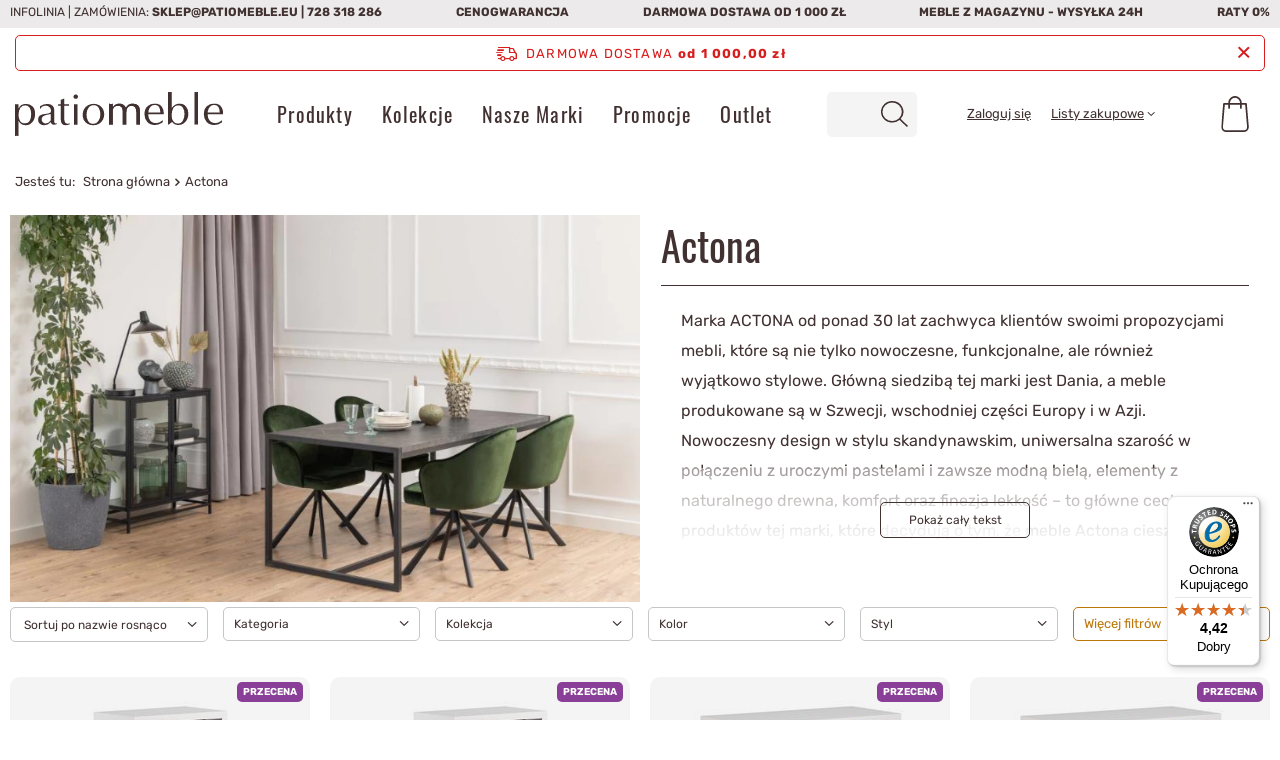

--- FILE ---
content_type: text/html; charset=utf-8
request_url: https://www.patiomeble.eu/pl/producers/actona-1584088116.html
body_size: 37787
content:
<!DOCTYPE html>
<html lang="pl" class="--freeShipping --vat --gross " ><head><link rel="preload" as="image" href="hpeciai/20b9062c0767fbb17b6faf493647f34f/pol_il_Thais-Komoda-Wielokolorowa_03-39528.jpg"><link rel="preload" as="image" href="hpeciai/20b9062c0767fbb17b6faf493647f34f/pol_il_Thais-Komoda-Wielokolorowa_02-28877.jpg"><link rel="preload" as="image" href="hpeciai/2074b7c557d8706ec92f2e121211525f/pol_il_Thais-Komoda-Wielokolorowa_02-28875.jpg"><link rel="preload" as="image" href="hpeciai/2074b7c557d8706ec92f2e121211525f/pol_il_Thais-Komoda-Wielokolorowa_01-27690.jpg"><link rel="preload" as="image" href="hpeciai/20b9062c0767fbb17b6faf493647f34f/pol_il_Thais-Komoda-Wielokolorowa_01-27689.jpg"><link rel="preload" as="image" href="hpeciai/9dcea8b94a12081bc7391e784ba32d13/pol_il_Sylvia-Hoker-Czarny_01-44741.jpg"><style>
@media (max-width: 757px) {
	  
nav#menu_categories #menu_navbar {display: none;}
header #menu_settings {display: none;}
.navbar-toggler svg {translate: 0 5px;}
.topBasket__sub svg {translate: 0 2px;}
#menu_search .menu_search__mobile svg, #menu_search .menu_search__submit svg { scale: 1.25;}
#content #breadcrumbs {
    margin-bottom: 10px;
    left: -10px;
}
#content:has(#breadcrumbs) {
    margin-top: 0 !important;
}


article,aside,details,figcaption,figure,footer,header,hgroup,nav,section,summary{display:block}
h1{font-size:2em;}
b,strong{font-weight:700}
button,input,select,textarea{font-family:inherit;font-size:100%;margin:0;border-radius:5px}
button,input{line-height:normal}
button,html input[type="button"],input[type="reset"],input[type="submit"]{-webkit-appearance:button;cursor:pointer}
input[type="checkbox"],input[type="radio"]{box-sizing:border-box;padding:0}
*,::before,::after{box-sizing:inherit}
html{font-size:10px;overflow-y:visible;font-family:sans-serif;-webkit-text-size-adjust:100%;-ms-text-size-adjust:100%;box-sizing:border-box;-ms-overflow-style:scrollbar}
body{margin:0;width:100%;font-size:1.4rem;line-height:1.3;color:#413131;background:#fff;padding:60px 15px 0;overflow-x:hidden;overflow-y:visible;padding:60px calc(15px + env(safe-area-inset-right)) 0}
body:after{position:fixed;left:0;bottom:-60px;top:0;background:#000;z-index:1100;right:0;opacity:0;pointer-events:none;content:""}
input{margin:0;padding:0;outline:0;font-family:inherit;filter:none}
input[type="text"]{height:35px;padding:5px;font-size:1em;box-shadow:none;-webkit-appearance:none;color:#413131;border:1px solid #c4c7c8;background:#fff;border-radius:5px}
button{outline:0;-webkit-appearance:none;border-radius:0;cursor:pointer;border:0;background:0;transition:background-color .2s,color .2s,border .2s}
select{padding:5px;font-size:1em;color:#413131;border:1px solid #c4c7c8;background:#fff;box-shadow:none;border-radius:5px}
h1{font-size:1.333em;font-weight:400;color:#bb7808;}
h2{font-size:1.167em;font-weight:400;color:#413131;}
h3{font-size:1em;font-weight:400;color:#413131;}
a{outline:0;color:#413131;transition:background-color .2s,color .2s,border .2s}
img{border:0;max-width:100%;height:auto;object-fit:contain}
picture img{width:auto}
img.b-lazy:not(.b-loaded){width:auto}
*{margin:0;padding:0;-webkit-box-sizing:border-box;-moz-box-sizing:border-box;box-sizing:border-box}
#backTop{opacity:1;background:#413131;color:#fff;bottom:10px;cursor:pointer;display:none;font-size:25px;height:50px;line-height:50px;position:fixed;right:10px;text-align:center;text-decoration:none;width:50px;z-index:999;font-family:fontawesome;border-radius:5px;margin-right:-25px;box-shadow:0 0 15px -2px rgba(0,0,0,0.55)}
[class^="icon-"],[class*=" icon-"]{font-family:FontAwesome;font-weight:400;font-style:normal;text-decoration:inherit;-webkit-font-smoothing:antialiased;*margin-right:.3em}
[class^="icon-"]:before,[class*=" icon-"]:before{text-decoration:inherit;display:inline-block;speak:none;src:url(/gfx/standards/config.json?r=1696585268)}
.icon-reorder:before{content:"\f0c9"}
.icon-angle-left:before{content:"\F104"}
button.btn{padding:.95rem 1rem;padding-left:2rem}
button.btn.--medium{padding:1.35rem 1.4rem;padding-left:2rem}
.btn{background:0;padding:0;border:1px solid transparent;display:inline-block;text-decoration:none;color:#413131;width:100%;text-align:center;cursor:pointer;font-size:1.2rem;padding:.9rem 1rem;font-weight:400;padding-left:2rem;transition:background-color .2s,color .2s,border-color .2s;border-radius:5px}
.btn.--medium{font-size:1.4rem;padding:1.25rem 1.4rem;padding-left:2.4rem}
.btn.--medium.--outline{background:#fff;border:1px solid #413131;color:#413131}
.btn.--large{font-size:1.5rem;padding:1.45rem 2rem;padding-left:3rem}
.btn.--large.--solid{background:#413131;border:1px solid #413131;color:#fff}
.btn.--solid{background:#413131;border:1px solid #413131;color:#fff}
.btn.--outline{background:#fff;border:1px solid #413131;color:#413131}
.badge{-webkit-border-radius:100%;-moz-border-radius:100%;border-radius:100%;display:inline-block;font-size:15px;font-weight:700;height:25px;line-height:23px;min-width:25px;padding:0 5px;vertical-align:baseline;white-space:nowrap}
.badge-info{background-color:#413131;color:#fff}
.label_icons>*{font-size:1rem;font-weight:700;margin-right:2px;margin-bottom:2px;padding:.25rem .5rem;text-transform:uppercase;border-radius:5px;border:1px solid transparent;display:inline-flex;align-items:center;justify-content:center;text-align:center;width:auto}
.promo,.label.--promo{color:#fff;background:#d2917d;order:4}
.promo span,.label.--promo span{display:none}
.newproducts,.label.--new{color:#fff;background:#10ac82}
.label.--disable{color:#e35c5c;background:#fff;border:1px solid #c4c7c8}
.big_label,.headline{color:#413131;display:flex;align-items:center;justify-content:center;width:100%;font-size:4rem;font-weight:400;padding:10px 0;text-decoration:none;text-align:left;line-height:1;margin-bottom:1rem}
.container{width:100%;padding-right:0;padding-left:0;margin-right:auto;margin-left:auto}
.row{display:flex;flex-wrap:wrap;margin-right:-15px;margin-left:-15px}
[class*="max-width-"]{margin-right:auto;margin-left:auto}
.max-width-1600{max-width:1600px}
.col-1,.col-2,.col-3,.col-4,.col-5,.col-6,.col-7,.col-8,.col-9,.col-10,.col-11,.col-12,.col,.col-auto,.col-sm-1,.col-sm-2,.col-sm-3,.col-sm-4,.col-sm-5,.col-sm-6,.col-sm-7,.col-sm-8,.col-sm-9,.col-sm-10,.col-sm-11,.col-sm-12,.col-sm,.col-sm-auto,.col-md-1,.col-md-2,.col-md-3,.col-md-4,.col-md-5,.col-md-6,.col-md-7,.col-md-8,.col-md-9,.col-md-10,.col-md-11,.col-md-12,.col-md,.col-md-auto,.col-lg-1,.col-lg-2,.col-lg-3,.col-lg-4,.col-lg-5,.col-lg-6,.col-lg-7,.col-lg-8,.col-lg-9,.col-lg-10,.col-lg-11,.col-lg-12,.col-lg,.col-lg-auto,.col-xl-1,.col-xl-2,.col-xl-3,.col-xl-4,.col-xl-5,.col-xl-6,.col-xl-7,.col-xl-8,.col-xl-9,.col-xl-10,.col-xl-11,.col-xl-12,.col-xl,.col-xl-auto,.col-xxl-1,.col-xxl-2,.col-xxl-3,.col-xxl-4,.col-xxl-5,.col-xxl-6,.col-xxl-7,.col-xxl-8,.col-xxl-9,.col-xxl-10,.col-xxl-11,.col-xxl-12,.col-xxl,.col-xxl-auto{position:relative;width:100%;padding-right:10px;padding-left:10px}
.col-3{flex:0 0 25%;max-width:25%}
.col-6{flex:0 0 50%;max-width:50%}
.col-12{flex:0 0 100%;max-width:100%}
.d-none{display:none!important}
.d-block{display:block!important}
.d-flex{display:flex!important}
.flex-wrap{flex-wrap:wrap!important}
.justify-content-center{justify-content:center!important}
.align-items-center{align-items:center!important}
.mb-2,.my-2{margin-bottom:1rem!important}
.mb-4,.my-4{margin-bottom:2rem!important}
.pt-3,.py-3{padding-top:1.5rem!important}
.mr-auto,.mx-auto{margin-right:auto!important}
.ml-auto,.mx-auto{margin-left:auto!important}
label{display:inline-block;max-width:100%}
.clearfix:before,.clearfix:after,.form-horizontal .form-group:before,.form-horizontal .form-group:after{clear:both}
.clearfix:after,.form-horizontal .form-group:after{content:" ";display:table}
.f-group{position:relative;margin-bottom:1rem}
.f-group .f-control{display:block;width:100%;height:50px;text-align:left;padding:.6rem 1.3rem;font-size:1.4rem;color:#413131;background:#fff;border:1px solid #c4c7c8;transition:border-color ease-in-out .15s;box-shadow:none;border-radius:5px}
.f-group .f-control+.f-label{white-space:nowrap;max-width:calc(100% - 30px);overflow:hidden;text-overflow:ellipsis}
.f-group .f-control:focus,.f-group .f-control.focused{border-color:#bb7808;outline:0}
.f-group .f-control:focus+.f-label,.f-group .f-control.focused+.f-label{transform:scale(0.95) translateY(-27px);left:15px;padding:0 5px;color:#bb7808;max-width:calc(100% - 20px)}
.f-group .f-label{pointer-events:none;position:absolute;top:15px;left:15px;background:#fff;color:#413131;transition:transform .15s,left .15s;transform-origin:bottom left;padding:0 5px;font-size:1.4rem}
.f-group.--file .f-control,.f-group.--checkbox .f-control,.f-group.--radio .f-control{display:none}
img.b-lazy{min-width:20px;min-height:20px}
.price{font-size:2rem;display:block}
.price.--max{font-size:1.4rem}
.price.--max del{white-space:nowrap}
.omnibus_price{font-size:1.1rem;margin-top:5px;line-height:1.1}
.omnibus_price__value{white-space:nowrap}
.product{background:#fff;color:#413131;text-align:center}
.product:first-child{margin-left:auto;margin-right:auto}
.product__icon{height:20rem;margin-bottom:2rem;position:relative;background:#fff;border-radius:10px}
.product__icon img{max-height:19rem;mix-blend-mode:multiply}
.product__name{display:block;font-weight:400;color:#413131;font-size:1.6rem;overflow:hidden;text-overflow:ellipsis;text-decoration:none}
.product__prices{display:flex;flex-direction:column;padding:10px}
.product__prices .price{order:2;font-weight:400}
.product__prices .price.--max{order:1;color:#555 !important}
.product__prices .omnibus_price{order:4}
.f-dropdown{position:relative}
.f-dropdown .f-control{padding-right:30px;white-space:nowrap;text-overflow:ellipsis;overflow:hidden;position:relative;background:#f5f4f4;border:0}
.f-dropdown .f-control:after{content:'\F107';font-family:FontAwesome;width:30px;height:100%;display:flex;position:absolute;right:0;top:0;justify-content:center;align-items:center;font-size:2rem}
.f-dropdown .f-dropdown-menu{position:absolute;top:calc(100% + 5px);right:0;left:0;min-width:100px;max-height:300px;list-style:none;font-size:1.4rem;background:#fff;text-align:left;border:1px solid #c4c7c8;z-index:400;display:none;overflow:auto;scrollbar-color:#bb7808 transparent;scrollbar-width:thin;border-radius:5px;border-radius:0 0 5px 5px;box-shadow:0 2px 25px rgba(0,0,0,0.25)}
aside[class*='col-']{display:none;background:#fff;font-size:.93em;display:block;padding:1.5rem;position:fixed!important;font-size:1em;z-index:1000;top:0;bottom:-60px;overflow-x:hidden;overflow-y:auto;right:-100%;padding-right:calc(1.5rem + env(safe-area-inset-right));max-width:25%;max-width:50vw;max-width:calc(100% - 60px)}
header{margin-bottom:10px;background:#fff;border-bottom:1px solid #c4c7c8;font-size:.93em;display:grid;grid-template-columns:1fr auto auto auto;grid-template-areas:"bars_top bars_top bars_top bars_top""rabateCode rabateCode rabateCode rabateCode""freeShipping freeShipping freeShipping freeShipping""logo menu_search menu_basket menu_categories";justify-content:flex-start;height:auto;left:0;position:fixed;right:0;top:0;z-index:600;box-shadow:none;justify-content:space-between;align-items:stretch;transition:.25s transform;padding-right:0;padding-right:env(safe-area-inset-right);padding-left:0;padding-left:env(safe-area-inset-left)}
footer{border-left:none!important;border-right:none!important;border-bottom:none!important;background:#eceaea;position:relative}
footer:before{background:inherit;content:"";position:absolute;left:50%;margin-left:-50vw;width:100vw;height:100%;top:0;z-index:-1}
footer{padding-bottom:6rem}
#container{margin:0 auto;text-align:left;font-size:1.3rem;position:relative}
#content{margin-top:10px}
.search_page aside{display:none}
#viewType{width:1px}
#footer_links{margin:0 auto;display:flex;flex-wrap:wrap;align-items:stretch;position:relative;padding-top:2rem;text-align:center}
#footer_links .footer_links{flex-basis:100%;margin-bottom:2.7rem}
#footer_links .footer_links#menu_orders .footer_links_sub{display:block}
#footer_links .footer_links_label{display:flex;align-items:center;justify-content:center;font-size:2rem;font-weight:400;text-transform:uppercase;color:#413131;margin-right:-1.5rem}
#footer_links .footer_links_label:not(:only-child):after{content:'\F107';font-family:FontAwesome;margin-left:.7rem;font-size:1.3rem}
#footer_links .footer_links_sub{line-height:1;font-size:1.4rem;display:none;margin-top:2rem}
#footer_links .footer_links_sub>li{line-height:1.2em;display:block;padding-bottom:1.7rem}
#footer_links .footer_links_sub>li:last-child{padding-bottom:0}
#footer_links .footer_links_sub>li.menu_orders_item i{display:none}
#footer_links ul{list-style:none}
#footer_links a,#footer_links span{display:block;text-decoration:none}
footer .footer_settings{margin-bottom:0!important}
html:not(.--scroll-down) #layout{margin-top:var(--bars-height)}
.bars_top{grid-area:bars_top;display:none;justify-content:space-between;flex-direction:row;flex-wrap:wrap;background:#eceaea;text-transform:uppercase;font-size:12px;width:calc(100% + 30px);margin-left:-15px;align-items:center}
.price_info__wrapper{text-align:center;font-size:1.2rem;color:#999}
.idosell{padding-bottom:env(safe-area-inset-bottom)}
.newsletter{padding:1.5rem 1.5rem 7.5rem;margin:3rem 0 0;display:flex;background:#413131;position:relative}
.newsletter:before{background:inherit;content:"";position:absolute;left:50%;margin-left:-50vw;width:100vw;height:100%;z-index:-1;top:0}
.newsletter__head{display:flex;flex-direction:column;grid-column:1 / span 3;margin-bottom:1rem}
.newsletter__head label{text-transform:initial;margin-bottom:0;border-left:0;padding-left:0;color:#fff;font-size:2.5rem}
.newsletter__input{order:2;position:relative}
.newsletter__input.--mail{width:100%;margin-bottom:1rem}
.newsletter__input.--name{width:calc(100% - 110px);margin-right:10px}
.newsletter__input.f-group{margin-bottom:1rem}
.newsletter__input .f-label{font-size:1.3rem}
.newsletter__input .f-control.f-control{height:4.5rem}
.newsletter__btn{order:4;grid-column:1 / span 3}
.newsletter__btn button{width:100%}
.newsletter__checkbox{grid-column:1 / span 3;order:4;display:flex;align-items:center;margin-bottom:0}
.newsletter__checkbox span{font-size:1.3rem;color:#fff}
.newsletter__checkbox input{margin-right:1.5rem}
.newsletter__form{display:flex;flex-wrap:wrap}
.newsletter_bottom{position:absolute;bottom:0;width:100%;display:flex;flex-direction:row;justify-content:space-around;left:0;align-items:flex-end}
#logo{width:100%;height:60px;text-align:left;grid-area:logo;padding-left:1.5rem;position:relative}
#logo:after{content:'';width:100vw;height:1px;position:absolute;top:0;left:calc(-1*env(safe-area-inset-left));display:block;z-index:1;background-color:#c4c7c8}
#logo a{display:inline-block}
#logo img{max-height:40px;max-width:100%;width:auto;vertical-align:bottom}
#menu_categories{border:0;width:60px;grid-area:menu_categories}
.navbar-toggler{display:inline-block;color:#413131;border:0;background:0;font-size:3em;padding:0;text-align:center;width:60px;line-height:60px;border-left:1px solid #c4c7c8}
#menu_search{width:auto;grid-area:menu_search}
#menu_search .menu_search__mobile,#menu_search .menu_search__submit{width:50px;height:60px;display:flex;align-items:center;justify-content:center;color:#413131;text-decoration:none}
#menu_search .menu_search__mobile:before,#menu_search .menu_search__submit:before{scale:1.25;translate:0 4px}
#menu_search .menu_search__mobile{font-size:2.4rem;opacity:1;transition:.3s opacity;color:#413131}
#menu_search .menu_search__block{display:none;background:#fff;color:#413131}
.topBasket{width:55px;grid-area:menu_basket}
.topBasket__sub{font-weight:700;display:block;position:relative;font-size:2.4em;height:60px;text-align:center;line-height:58px;border-radius:5px;width:5rem;height:5rem;margin-top:.5rem;margin-right:.5rem;color:#413131;text-decoration:none}
.topBasket__sub:after{font-weight:400;margin:0;color:inherit;font-size:3rem}
.topBasket .badge{font-size:1.2rem;height:2rem;line-height:2rem;min-width:2rem;padding:0;width:2rem;position:absolute;right:0;top:1rem;transform:translateY(-50%);border-radius:10px;font-weight:400}
.topBasket .badge:empty{display:none}
.topBasket__details{background:#fff;position:absolute;right:-.5rem;top:-.5rem;display:none}
.topBasket__details.--products{padding:1rem 17rem 2rem 2rem;-webkit-box-shadow:0 0 10px 0 rgba(0,0,0,0.2);-moz-box-shadow:0 0 10px 0 rgba(0,0,0,0.2);box-shadow:0 0 10px 0 rgba(0,0,0,0.2);width:48rem;max-height:62rem;border-radius:5px}
.topBasket__details.--shipping{top:6rem;width:16rem;font-size:1.2rem;text-align:center;padding-right:1.5rem;display:none!important}
.back_button{display:inline-block;vertical-align:middle;width:85px;font-size:1em;text-align:left;padding-right:10px}
.back_button:before{content:"";height:1px;left:-5px;position:absolute;display:block;width:100vw;background:#c4c7c8;top:0}
.back_button i{font-size:1.9em;margin-right:8px;line-height:1em;display:inline-block;vertical-align:top;margin-top:-5px}
.breadcrumbs{line-height:43px;margin-top:0;padding:0 1.5rem;position:relative;width:100vw}
.breadcrumbs:after{content:"";position:absolute;height:1px;width:100vw;background:#c4c7c8;left:0;bottom:0}
.breadcrumbs:before{left:100px;width:calc(100vw - 100px);height:100%;background:#f1f1f1;position:absolute;top:0;display:block;content:"";z-index:-1}
.breadcrumbs__sub{display:none;list-style:none;position:absolute;background:#fff;color:#413131;box-shadow:0 0 10px 0 rgba(0,0,0,0.2);border-radius:5px;padding:1rem;z-index:200;font-size:1.2rem;top:100%;left:0;min-width:100%}
.breadcrumbs ol{list-style:none outside none;overflow:hidden;display:inline;display:block;white-space:nowrap;overflow:auto}
.breadcrumbs ol>li{display:inline;padding-right:0;display:inline-block;white-space:nowrap}
.breadcrumbs ol>li:first-child{margin-right:5px;display:none}
.breadcrumbs #back_button svg {
    translate: 0 2px;
}

.breadcrumbs ol > li:after {
    content: "\\";
    font-style: normal;
    font-weight: bold;
    text-decoration: inherit;
    padding: 0 5px;
}
.breadcrumbs ol>li:last-child:after{display:none}
.breadcrumbs ol>li.bc-main:before{content:none}
.breadcrumbs ol>li a{text-decoration:none}
.breadcrumbs #back_button{background:transparent;border:0;color:#bb7808}
div.list_wrapper{display:inline-block;vertical-align:middle;padding-left:10px;width:calc(100% - 85px);overflow:auto;border-left:1px solid #c4c7c8}
.sl_choose{display:none}
.search_name__label{margin:0!important;padding:0!important;width:auto!important}
section.collection_describe{display:flex;flex-direction:column}
section.collection_describe .photo-desc{padding:0;text-align:center}
section.collection_describe .collection-desc{padding:10px 21px 20px;max-height:225px;overflow:hidden}
section.collection_describe h1.search_name__label.headline{padding-bottom:20px!important;border-bottom:1px solid;margin-bottom:20px!important;font-size:2.5rem;padding-bottom:15px!important;margin-bottom:15px!important}
section.collection_describe .collection_description__wrapper{line-height:2rem;font-family:'Arial'}
section.collection_describe button#descShowMore{position:absolute;bottom:10px;left:50%;width:150px;margin-left:-75px;z-index:3;background:#fff5;padding:1rem}
section.collection_describe .partlyHidden:not(.expanded):after{content:" ";background:linear-gradient(to bottom,rgba(255,255,255,0.5) 0,#fff 100%);left:0;right:0;position:absolute;height:80px;bottom:0;z-index:1}
.search_settings .s_paging__item .f-group{margin-bottom:0}
#paging_setting_top.s_paging .s_paging__item.--filters a{width:100%}
#paging_setting_top.s_paging .f-dropdown-menu{min-width:95px}
#search{border-radius:5px;justify-content:center;margin-top:-15px}
#search .product{background:0}
#search .product:nth-child(2n - 1){padding-left:0;padding-right:5px}
#search .product:nth-child(2n){padding-left:5px;padding-right:0}
#search .product .label_icons{position:absolute;top:5px;right:5px;text-align:left;display:flex;flex-direction:column}
#search .product div.yousave{font-size:3rem;float:left;line-height:3rem;font-size:2rem;line-height:2rem}
#search .product .--promo{display:flex;flex-direction:column}
#search .product .product_details_sizes{position:absolute;bottom:.5rem;font-size:1.2rem}
#search .product[data-product_disable] .product__icon img{opacity:.3}
#search .product .price__unit{display:none}
#search .product__compare{position:relative;margin-top:1rem;display:none}
#search .product img.secundo_img{display:none}
#paging_setting_bottom{margin-bottom:2rem}
.sl_choose,.sl_move{display:none}
._mobile .f-dropdown:not(.--disable-mobile-view) > select {
    position: absolute;
    width: 100%;
    height: 100%;
    z-index: 1;
    opacity: 0;
    display: none;
}

.--order-select {display:none}
._mobile .f-dropdown.--open > select {
    display:block
}


div#collection-desc.partlyHidden:not(.expanded) .collection_description__wrapper {
    max-height: 140px;
}

div#collection-desc.partlyHidden:not(.expanded) .collection_description__wrapper p {
    max-height: 140px;
}

html:not(.--scroll-down):not(.scroll) .product:nth-child(n+5) {
    visibility: hidden;
}

}
	</style><meta name='viewport' content='initial-scale = 1.0, maximum-scale = 2.0, width=device-width, viewport-fit=cover'/> <link rel="preload" crossorigin="anonymous" as="font" href="/gfx/standards/fontello.woff?v=2"><meta http-equiv="Content-Type" content="text/html; charset=utf-8"><meta http-equiv="X-UA-Compatible" content="IE=edge"><title>Actona  - Sklep internetowy  -  Patiomeble - Meble białe, prowansalskie i shabby chic</title><meta name="keywords" content="meble prowansalskie, shabby chic, sklep meblowy, meble białe, meble vintage"><meta name="description" content="Towary producenta Actona  - Sklep meblowy Patio posiada w swojej ofercie bogatą kolekcje starranie wyselekcjonowanych mebli białych czy też prowansalskich. Aktualnie w naszej ofercie znajdują się także meble w stylu vintage"><link rel="icon" href="/gfx/pol/favicon.ico"><meta name="theme-color" content="#BB7808"><meta name="msapplication-navbutton-color" content="#BB7808"><meta name="apple-mobile-web-app-status-bar-style" content="#BB7808"><link media="(min-width:758px)" rel="preload stylesheet" as="style" href="/gfx/pol/style.css.gzip?r=1761568688"><script>var app_shop={urls:{prefix:'data="/gfx/'.replace('data="', '')+'pol/',graphql:'/graphql/v1/'},vars:{priceType:'gross',priceTypeVat:true,productDeliveryTimeAndAvailabilityWithBasket:false,geoipCountryCode:'US',currency:{id:'PLN',symbol:'zł',country:'pl',format:'###,##0.00',beforeValue:false,space:true,decimalSeparator:',',groupingSeparator:' '},language:{id:'pol',symbol:'pl',name:'Polski'},},txt:{priceTypeText:' brutto',},fn:{},fnrun:{},files:[],graphql:{}};const getCookieByName=(name)=>{const value=`; ${document.cookie}`;const parts = value.split(`; ${name}=`);if(parts.length === 2) return parts.pop().split(';').shift();return false;};if(getCookieByName('freeeshipping_clicked')){document.documentElement.classList.remove('--freeShipping');}if(getCookieByName('rabateCode_clicked')){document.documentElement.classList.remove('--rabateCode');}function hideClosedBars(){const closedBarsArray=JSON.parse(localStorage.getItem('closedBars'))||[];if(closedBarsArray.length){const styleElement=document.createElement('style');styleElement.textContent=`${closedBarsArray.map((el)=>`#${el}`).join(',')}{display:none !important;}`;document.head.appendChild(styleElement);}}hideClosedBars();</script><meta name="robots" content="index,follow"><meta name="rating" content="general"><meta name="Author" content="Patiomeble na bazie IdoSell (www.idosell.com/shop).">
<!-- Begin LoginOptions html -->

<style>
#client_new_social .service_item[data-name="service_Apple"]:before, 
#cookie_login_social_more .service_item[data-name="service_Apple"]:before,
.oscop_contact .oscop_login__service[data-service="Apple"]:before {
    display: block;
    height: 2.6rem;
    content: url('/gfx/standards/apple.svg?r=1743165583');
}
.oscop_contact .oscop_login__service[data-service="Apple"]:before {
    height: auto;
    transform: scale(0.8);
}
#client_new_social .service_item[data-name="service_Apple"]:has(img.service_icon):before,
#cookie_login_social_more .service_item[data-name="service_Apple"]:has(img.service_icon):before,
.oscop_contact .oscop_login__service[data-service="Apple"]:has(img.service_icon):before {
    display: none;
}
</style>

<!-- End LoginOptions html -->

<!-- Open Graph -->
<meta property="og:type" content="website"><meta property="og:url" content="https://www.patiomeble.eu/pl/producers/actona-1584088116.html
"><meta property="og:title" content="Actona  - Sklep internetowy  -  Patiomeble - Meble białe, prowansalskie i shabby chic"><meta property="og:description" content="Towary producenta Actona  - Sklep meblowy Patio posiada w swojej ofercie bogatą kolekcje starranie wyselekcjonowanych mebli białych czy też prowansalskich. Aktualnie w naszej ofercie znajdują się także meble w stylu vintage"><meta property="og:site_name" content="Patiomeble"><meta property="og:locale" content="pl_PL"><meta property="og:image" content="https://www.patiomeble.eu/hpeciai/5b5da82fbaed3ed25808fe1827801468/pol_pl_Thais-Komoda-Wielokolorowa_03-39528_2.jpg"><meta property="og:image:width" content="302"><meta property="og:image:height" content="600"><script >
window.dataLayer = window.dataLayer || [];
window.gtag = function gtag() {
dataLayer.push(arguments);
}
gtag('consent', 'default', {
'ad_storage': 'denied',
'analytics_storage': 'denied',
'ad_personalization': 'denied',
'ad_user_data': 'denied',
'wait_for_update': 500
});

gtag('set', 'ads_data_redaction', true);
</script><script id="iaiscript_1" data-requirements="W10=" data-ga4_sel="ga4script">
window.iaiscript_1 = `<${'script'}  class='google_consent_mode_update'>
gtag('consent', 'update', {
'ad_storage': 'granted',
'analytics_storage': 'granted',
'ad_personalization': 'granted',
'ad_user_data': 'granted'
});
</${'script'}>`;
</script>
<!-- End Open Graph -->
<link rel="next" href="https://www.patiomeble.eu/pl/producers/actona-1584088116.html?counter=1"/>
<link rel="canonical" href="https://www.patiomeble.eu/pl/producers/actona-1584088116.html" />

                <!-- Global site tag (gtag.js) -->
                <script  async src="https://www.googletagmanager.com/gtag/js?id=AW-1001626281"></script>
                <script >
                    window.dataLayer = window.dataLayer || [];
                    window.gtag = function gtag(){dataLayer.push(arguments);}
                    gtag('js', new Date());
                    
                    gtag('config', 'AW-1001626281', {"allow_enhanced_conversions":true});
gtag('config', 'G-C0M9NMRE74');

                </script>
                            <!-- Google Tag Manager -->
                    <script >(function(w,d,s,l,i){w[l]=w[l]||[];w[l].push({'gtm.start':
                    new Date().getTime(),event:'gtm.js'});var f=d.getElementsByTagName(s)[0],
                    j=d.createElement(s),dl=l!='dataLayer'?'&l='+l:'';j.async=true;j.src=
                    'https://www.googletagmanager.com/gtm.js?id='+i+dl;f.parentNode.insertBefore(j,f);
                    })(window,document,'script','dataLayer','GTM-NP8SDHV');</script>
            <!-- End Google Tag Manager --><link rel="preload" as="image" media="(max-width: 420px)" href="hpeciai/bc4b4fff50e50d3f029c7d5b7d58448b/pol_is_Thais-Komoda-Wielokolorowa_03-39528.jpg"><link rel="preload" as="image" media="(min-width: 420.1px)" href="hpeciai/20b9062c0767fbb17b6faf493647f34f/pol_il_Thais-Komoda-Wielokolorowa_03-39528.jpg"><link rel="preload" as="image" media="(max-width: 420px)" href="hpeciai/bc4b4fff50e50d3f029c7d5b7d58448b/pol_is_Thais-Komoda-Wielokolorowa_02-28877.jpg"><link rel="preload" as="image" media="(min-width: 420.1px)" href="hpeciai/20b9062c0767fbb17b6faf493647f34f/pol_il_Thais-Komoda-Wielokolorowa_02-28877.jpg"></head><body><div id="container" class="search_page container max-width-1600"><header class=" commercial_banner"><script class="ajaxLoad">app_shop.vars.vat_registered="true";app_shop.vars.currency_format="###,##0.00";app_shop.vars.currency_before_value=false;app_shop.vars.currency_space=true;app_shop.vars.symbol="zł";app_shop.vars.id="PLN";app_shop.vars.baseurl="http://www.patiomeble.eu/";app_shop.vars.sslurl="https://www.patiomeble.eu/";app_shop.vars.curr_url="%2Fpl%2Fproducers%2Factona-1584088116.html";var currency_decimal_separator=',';var currency_grouping_separator=' ';app_shop.vars.blacklist_extension=["exe","com","swf","js","php"];app_shop.vars.blacklist_mime=["application/javascript","application/octet-stream","message/http","text/javascript","application/x-deb","application/x-javascript","application/x-shockwave-flash","application/x-msdownload"];app_shop.urls.contact="/pl/contact.html";</script><div id="viewType" style="display:none"></div><div class="bars_top bars"><div class="bars__item">Infolinia | Zamówienia: <strong><a href="mailto:sklep@patiomeble.eu">sklep@patiomeble.eu</a> | 
				<a href="tel:728318286">728 318 286</a></strong></div><div class="bars__item"><strong>Cenogwarancja</strong></div><div class="bars__item"><strong>Darmowa dostawa od 1 000 zł</strong></div><div class="bars__item"><strong>Meble z magazynu - wysyłka 24h</strong></div><div class="bars__item"><strong>Raty 0%</strong></div></div><div id="freeShipping" class="freeShipping"><span class="freeShipping__info">Darmowa dostawa</span><strong class="freeShipping__val">
				od 
				1 000,00 zł</strong><a href="" class="freeShipping__close"></a></div><div id="logo" class="d-flex align-items-center"><a href="/" target="_self"><img src="/data/gfx/mask/pol/logo_1_big.svg" alt="Patiomeble - Twój sklep meblowy" width="752" height="162"></a></div><nav id="menu_categories" class="wide"><button type="button" class="navbar-toggler" aria-label="Menu"><svg xmlns="http://www.w3.org/2000/svg" fill="currentColor" height="1em" viewBox="0 0 448 512"><path d="M16 132h416c8.837 0 16-7.163 16-16V76c0-8.837-7.163-16-16-16H16C7.163 60 0 67.163 0 76v40c0 8.837 7.163 16 16 16zm0 160h416c8.837 0 16-7.163 16-16v-40c0-8.837-7.163-16-16-16H16c-8.837 0-16 7.163-16 16v40c0 8.837 7.163 16 16 16zm0 160h416c8.837 0 16-7.163 16-16v-40c0-8.837-7.163-16-16-16H16c-8.837 0-16 7.163-16 16v40c0 8.837 7.163 16 16 16z"></path></svg></button><div class="navbar-collapse" id="menu_navbar"><ul class="navbar-nav mx-md-n2"><li class="nav-item nav-level-1" data-ni="423"><a  href="/pl/navigation/asortyment/produkty-423.html" target="_self" title="Produkty" class="nav-link" >Produkty</a><ul class="navbar-subnav"><li class="nav-item  nav-level-2" data-omo2_img="/data/gfx/pol/navigation/1_1_a_263.webp"><a  href="/pl/menu/produkty/artykuly-dekoracyjne-263.html" target="_self" title="Artykuły dekoracyjne" class="nav-link nav-gfx" ><img class="rwd-src gfx_lvl_2" alt="Artykuły dekoracyjne" title="Artykuły dekoracyjne" data-src_desktop="/data/gfx/pol/navigation/1_1_id_263.jpg"><span class="gfx_lvl_2">Artykuły dekoracyjne</span></a><ul class="navbar-subsubnav"><li class="nav-item  nav-level-3"><a  href="/pl/menu/produkty/artykuly-dekoracyjne/akcesoria-465.html" target="_self" title="Akcesoria" class="nav-link" >Akcesoria</a></li><li class="nav-item  nav-level-3"><a  href="/pl/menu/produkty/artykuly-dekoracyjne/doniczki-i-oslonki-471.html" target="_self" title="Doniczki i osłonki" class="nav-link" >Doniczki i osłonki</a></li><li class="nav-item  nav-level-3"><a  href="/pl/menu/produkty/artykuly-dekoracyjne/kosze-1638.html" target="_self" title="Kosze" class="nav-link" >Kosze</a></li><li class="nav-item  nav-level-3"><a  href="/pl/menu/produkty/artykuly-dekoracyjne/lampiony-i-swieczniki-470.html" target="_self" title="Lampiony i świeczniki" class="nav-link" >Lampiony i świeczniki</a></li><li class="nav-item  nav-level-3"><a  href="/pl/menu/produkty/artykuly-dekoracyjne/lustra-463.html" target="_self" title="Lustra" class="nav-link" >Lustra</a></li><li class="nav-item  nav-level-3"><a  href="/pl/menu/produkty/artykuly-dekoracyjne/obudowy-kominkowe-503.html" target="_self" title="Obudowy kominkowe" class="nav-link" >Obudowy kominkowe</a></li><li class="nav-item  nav-level-3"><a  href="/pl/menu/produkty/artykuly-dekoracyjne/oswietlenie-462.html" target="_self" title="Oświetlenie" class="nav-link" >Oświetlenie</a></li><li class="nav-item  nav-level-3"><a  href="/pl/menu/produkty/artykuly-dekoracyjne/ozdoby-na-sciane-474.html" target="_self" title="Ozdoby na ścianę" class="nav-link" >Ozdoby na ścianę</a></li><li class="nav-item  nav-level-3"><a  href="/pl/menu/produkty/artykuly-dekoracyjne/tace-i-patery-473.html" target="_self" title="Tace i patery" class="nav-link" >Tace i patery</a></li><li class="nav-item  nav-level-3"><a  href="/pl/menu/produkty/artykuly-dekoracyjne/wazony-i-butelki-469.html" target="_self" title="Wazony i butelki" class="nav-link" >Wazony i butelki</a></li><li class="nav-item  nav-level-3"><a  href="/pl/menu/produkty/artykuly-dekoracyjne/zegary-4942.html" target="_self" title="Zegary" class="nav-link" >Zegary</a></li></ul></li><li class="nav-item empty" data-omo2_img="/data/gfx/pol/navigation/1_1_a_9607.webp"><a  href="/pl/menu/produkty/barki-i-stojaki-na-wino-9607.html" target="_self" title="Barki i stojaki na wino" class="nav-link nav-gfx" ><img class="rwd-src gfx_lvl_2" alt="Barki i stojaki na wino" title="Barki i stojaki na wino" data-src_desktop="/data/gfx/pol/navigation/1_1_id_9607.jpg"><span class="gfx_lvl_2">Barki i stojaki na wino</span></a></li><li class="nav-item empty" data-omo2_img="/data/gfx/pol/navigation/1_1_a_947.webp"><a  href="/pl/menu/produkty/biurka-947.html" target="_self" title="Biurka" class="nav-link nav-gfx" ><img class="rwd-src gfx_lvl_2" alt="Biurka" title="Biurka" data-src_desktop="/data/gfx/pol/navigation/1_1_id_947.jpg"><span class="gfx_lvl_2">Biurka</span></a></li><li class="nav-item empty" data-omo2_img="/data/gfx/pol/navigation/1_1_a_933.webp"><a  href="/pl/menu/produkty/hokery-933.html" target="_self" title="Hokery" class="nav-link nav-gfx" ><img class="rwd-src gfx_lvl_2" alt="Hokery" title="Hokery" data-src_desktop="/data/gfx/pol/navigation/1_1_id_933.jpg"><span class="gfx_lvl_2">Hokery</span></a></li><li class="nav-item empty" data-omo2_img="/data/gfx/pol/navigation/1_1_a_253.webp"><a  href="/pl/menu/produkty/komody-i-kredensy-253.html" target="_self" title="Komody i kredensy" class="nav-link nav-gfx" ><img class="rwd-src gfx_lvl_2" alt="Komody i kredensy" title="Komody i kredensy" data-src_desktop="/data/gfx/pol/navigation/1_1_id_253.jpg"><span class="gfx_lvl_2">Komody i kredensy</span></a></li><li class="nav-item empty" data-omo2_img="/data/gfx/pol/navigation/1_1_a_261.webp"><a  href="/pl/menu/produkty/konsole-i-sekretarzyki-261.html" target="_self" title="Konsole i sekretarzyki" class="nav-link nav-gfx" ><img class="rwd-src gfx_lvl_2" alt="Konsole i sekretarzyki" title="Konsole i sekretarzyki" data-src_desktop="/data/gfx/pol/navigation/1_1_id_261.jpg"><span class="gfx_lvl_2">Konsole i sekretarzyki</span></a></li><li class="nav-item  nav-level-2"><a  href="/pl/navigation/produkty/kuchnie-8224.html" target="_self" title="Kuchnie" class="nav-link nav-gfx" ><img class="rwd-src gfx_lvl_2" alt="Kuchnie" title="Kuchnie" data-src_desktop="/data/gfx/pol/navigation/1_1_id_8224.webp"><span class="gfx_lvl_2">Kuchnie</span></a><ul class="navbar-subsubnav"><li class="nav-item  nav-level-3"><a  href="/pl/menu/produkty/kuchnie/kuchnia-aspen-white-8225.html" target="_self" title="Kuchnia Aspen White" class="nav-link" >Kuchnia Aspen White</a></li><li class="nav-item  nav-level-3"><a  href="/pl/menu/produkty/kuchnie/kuchnia-aspen-grey-8226.html" target="_self" title="Kuchnia Aspen Grey" class="nav-link" >Kuchnia Aspen Grey</a></li><li class="nav-item  nav-level-3"><a  href="/pl/menu/produkty/kuchnie/kuchnia-linea-grey-8227.html" target="_self" title="Kuchnia Linea Grey" class="nav-link" >Kuchnia Linea Grey</a></li><li class="nav-item  nav-level-3"><a  href="/pl/menu/produkty/kuchnie/kuchnia-linea-white-10749.html" target="_self" title="Kuchnia Linea White" class="nav-link" >Kuchnia Linea White</a></li><li class="nav-item  nav-level-3"><a  href="/pl/menu/produkty/kuchnie/kuchnia-prowansja-8228.html" target="_self" title="Kuchnia Prowansja" class="nav-link" >Kuchnia Prowansja</a></li><li class="nav-item  nav-level-3"><a  href="/pl/menu/produkty/kuchnie/kuchnia-royal-8229.html" target="_self" title="Kuchnia Royal" class="nav-link" >Kuchnia Royal</a></li><li class="nav-item  nav-level-3"><a  href="/pl/menu/produkty/kuchnie/kuchnia-langen-grey-8230.html" target="_self" title="Kuchnia Langen Grey" class="nav-link" >Kuchnia Langen Grey</a></li><li class="nav-item  nav-level-3"><a  href="/pl/menu/produkty/kuchnie/kuchnia-langen-artisan-8231.html" target="_self" title="Kuchnia Langen Artisan" class="nav-link" >Kuchnia Langen Artisan</a></li><li class="nav-item  nav-level-3"><a  href="/pl/menu/produkty/kuchnie/kuchnia-langen-beige-8232.html" target="_self" title="Kuchnia Langen Beige" class="nav-link" >Kuchnia Langen Beige</a></li><li class="nav-item  nav-level-3"><a  href="/pl/menu/produkty/kuchnie/kuchnia-sorento-baltic-storm-12931.html" target="_self" title="Kuchnia Sorento Baltic Storm" class="nav-link" >Kuchnia Sorento Baltic Storm</a></li><li class="nav-item  nav-level-3"><a  href="/pl/menu/produkty/kuchnie/kuchnia-sorento-baltic-storm-bezowy-mat-11035.html" target="_self" title="Kuchnia Sorento Baltic Storm Beżowy Mat" class="nav-link" >Kuchnia Sorento Baltic Storm Beżowy Mat</a></li><li class="nav-item  nav-level-3"><a  href="/pl/menu/produkty/kuchnie/kuchnia-sorento-baltic-storm-green-11036.html" target="_self" title="Kuchnia Sorento Baltic Storm Green" class="nav-link" >Kuchnia Sorento Baltic Storm Green</a></li><li class="nav-item  nav-level-3"><a  href="/pl/menu/produkty/kuchnie/kuchnia-sorento-bialy-green-12932.html" target="_self" title="Kuchnia Sorento Biały Green" class="nav-link" >Kuchnia Sorento Biały Green</a></li><li class="nav-item  nav-level-3"><a  href="/pl/menu/produkty/kuchnie/kuchnia-sorento-bialy-mat-bezowy-mat-11037.html" target="_self" title="Kuchnia Sorento Biały Mat Beżowy Mat" class="nav-link" >Kuchnia Sorento Biały Mat Beżowy Mat</a></li><li class="nav-item  nav-level-3"><a  href="/pl/menu/produkty/kuchnie/kuchnia-sorento-bialy-mat-ramka-11038.html" target="_self" title="Kuchnia Sorento Biały Mat Ramka" class="nav-link" >Kuchnia Sorento Biały Mat Ramka</a></li><li class="nav-item  nav-level-3"><a  href="/pl/menu/produkty/kuchnie/kuchnia-sorento-puccini-11039.html" target="_self" title="Kuchnia Sorento Puccini" class="nav-link" >Kuchnia Sorento Puccini</a></li><li class="nav-item  nav-level-3"><a  href="/pl/menu/produkty/kuchnie/kuchnia-sorento-puccini-bezowy-mat-11040.html" target="_self" title="Kuchnia Sorento Puccini Beżowy Mat" class="nav-link" >Kuchnia Sorento Puccini Beżowy Mat</a></li><li class="nav-item  nav-level-3"><a  href="/pl/menu/produkty/kuchnie/kuchnia-sorento-bialy-mat-puccini-11041.html" target="_self" title="Kuchnia Sorento Biały Mat Puccini" class="nav-link" >Kuchnia Sorento Biały Mat Puccini</a></li><li class="nav-item  nav-level-3"><a  href="/pl/menu/produkty/kuchnie/kuchnia-sorento-puccini-bialy-mat-ramka-11042.html" target="_self" title="Kuchnia Sorento Puccini Biały Mat Ramka" class="nav-link" >Kuchnia Sorento Puccini Biały Mat Ramka</a></li><li class="nav-item  nav-level-3"><a  href="/pl/menu/produkty/kuchnie/kuchnia-sorento-puccini-green-11043.html" target="_self" title="Kuchnia Sorento Puccini Green" class="nav-link" >Kuchnia Sorento Puccini Green</a></li><li class="nav-item  nav-level-3"><a  href="/pl/menu/produkty/kuchnie/kuchnia-sycylia-orzech-8233.html" target="_self" title="Kuchnia Sycylia Orzech" class="nav-link" >Kuchnia Sycylia Orzech</a></li><li class="nav-item  nav-level-3"><a  href="/pl/menu/produkty/kuchnie/kuchnia-sycylia-andersen-8234.html" target="_self" title="Kuchnia Sycylia Andersen" class="nav-link" >Kuchnia Sycylia Andersen</a></li><li class="nav-item  nav-level-3"><a  href="/pl/menu/produkty/kuchnie/zlewozmywaki-8259.html" target="_self" title="Zlewozmywaki" class="nav-link" >Zlewozmywaki</a></li><li class="nav-item  nav-level-3"><a  href="/pl/menu/produkty/kuchnie/baterie-kuchenne-8260.html" target="_self" title="Baterie kuchenne" class="nav-link" >Baterie kuchenne</a></li><li class="nav-item  nav-level-3"><a  href="/pl/menu/produkty/kuchnie/akcesoria-8261.html" target="_self" title="Akcesoria" class="nav-link" >Akcesoria</a></li><li class="nav-item  nav-level-3"><a  href="/pl/menu/produkty/kuchnie/blaty-kuchenne-8425.html" target="_self" title="Blaty Kuchenne" class="nav-link" >Blaty Kuchenne</a></li><li class="nav-item  nav-level-3"><a  href="/pl/menu/produkty/kuchnie/cokoly-i-listwy-kuchenne-8426.html" target="_self" title="Cokoły i Listwy Kuchenne" class="nav-link" >Cokoły i Listwy Kuchenne</a></li></ul></li><li class="nav-item empty" data-omo2_img="/data/gfx/pol/navigation/1_1_a_275.webp"><a  href="/pl/menu/produkty/lozka-275.html" target="_self" title="Łóżka" class="nav-link nav-gfx" ><img class="rwd-src gfx_lvl_2" alt="Łóżka" title="Łóżka" data-src_desktop="/data/gfx/pol/navigation/1_1_id_275.jpg"><span class="gfx_lvl_2">Łóżka</span></a></li><li class="nav-item  nav-level-2"><a  href="/pl/navigation/produkty/meble-lazienkowe-250.html" target="_self" title="Meble łazienkowe" class="nav-link nav-gfx" ><img class="rwd-src gfx_lvl_2" alt="Meble łazienkowe" title="Meble łazienkowe" data-src_desktop="/data/gfx/pol/navigation/1_1_id_250.jpg"><span class="gfx_lvl_2">Meble łazienkowe</span></a><ul class="navbar-subsubnav"><li class="nav-item  nav-level-3"><a  href="/pl/menu/produkty/meble-lazienkowe/zestawy-mebli-lazienkowych-8216.html" target="_self" title="Zestawy mebli łazienkowych" class="nav-link" >Zestawy mebli łazienkowych</a></li><li class="nav-item  nav-level-3"><a  href="/pl/menu/produkty/meble-lazienkowe/szafki-z-umywalka-8217.html" target="_self" title="Szafki z umywalką" class="nav-link" >Szafki z umywalką</a></li><li class="nav-item  nav-level-3"><a  href="/pl/menu/produkty/meble-lazienkowe/szafki-pod-umywalke-8218.html" target="_self" title="Szafki pod umywalkę" class="nav-link" >Szafki pod umywalkę</a></li><li class="nav-item  nav-level-3"><a  href="/pl/menu/produkty/meble-lazienkowe/slupki-wysokie-8219.html" target="_self" title="Słupki wysokie" class="nav-link" >Słupki wysokie</a></li><li class="nav-item  nav-level-3"><a  href="/pl/menu/produkty/meble-lazienkowe/szafki-niskie-8220.html" target="_self" title="Szafki niskie" class="nav-link" >Szafki niskie</a></li><li class="nav-item  nav-level-3"><a  href="/pl/menu/produkty/meble-lazienkowe/szafki-wiszace-8221.html" target="_self" title="Szafki wiszące" class="nav-link" >Szafki wiszące</a></li><li class="nav-item  nav-level-3"><a  href="/pl/menu/produkty/meble-lazienkowe/szafki-z-lustrem-8222.html" target="_self" title="Szafki z lustrem" class="nav-link" >Szafki z lustrem</a></li><li class="nav-item  nav-level-3"><a  href="/pl/menu/produkty/meble-lazienkowe/lustra-8223.html" target="_self" title="Lustra" class="nav-link" >Lustra</a></li><li class="nav-item  nav-level-3"><a  href="/pl/menu/produkty/meble-lazienkowe/blaty-714.html" target="_self" title="Blaty" class="nav-link" >Blaty</a></li><li class="nav-item  nav-level-3"><a  href="/pl/menu/produkty/meble-lazienkowe/umywalki-461.html" target="_self" title="Umywalki" class="nav-link" >Umywalki</a></li><li class="nav-item  nav-level-3"><a  href="/pl/menu/produkty/meble-lazienkowe/adel-black-8149.html" target="_self" title="Adel Black" class="nav-link" >Adel Black</a></li><li class="nav-item  nav-level-3"><a  href="/pl/menu/produkty/meble-lazienkowe/adel-cashmere-12874.html" target="_self" title="Adel Cashmere" class="nav-link" >Adel Cashmere</a></li><li class="nav-item  nav-level-3"><a  href="/pl/menu/produkty/meble-lazienkowe/adel-oak-8150.html" target="_self" title="Adel Oak" class="nav-link" >Adel Oak</a></li><li class="nav-item  nav-level-3"><a  href="/pl/menu/produkty/meble-lazienkowe/adel-white-8151.html" target="_self" title="Adel White" class="nav-link" >Adel White</a></li><li class="nav-item  nav-level-3"><a  href="/pl/menu/produkty/meble-lazienkowe/amy-10929.html" target="_self" title="Amy" class="nav-link" ><span class="gfx_lvl_3 --omo">Amy</span><img class="gfx_lvl_3 --omo" alt="Amy" title="Amy" src="/data/gfx/pol/navigation/1_1_o_10929.webp"></a></li><li class="nav-item  nav-level-3"><a  href="/pl/menu/produkty/meble-lazienkowe/aqua-10824.html" target="_self" title="Aqua" class="nav-link" ><span class="gfx_lvl_3 --omo">Aqua</span><img class="gfx_lvl_3 --omo" alt="Aqua" title="Aqua" src="/data/gfx/pol/navigation/1_1_o_10824.webp"></a></li><li class="nav-item  nav-level-3"><a  href="/pl/menu/produkty/meble-lazienkowe/arcos-10825.html" target="_self" title="Arcos" class="nav-link" ><span class="gfx_lvl_3 --omo">Arcos</span><img class="gfx_lvl_3 --omo" alt="Arcos" title="Arcos" src="/data/gfx/pol/navigation/1_1_o_10825.webp"></a></li><li class="nav-item  nav-level-3"><a  href="/pl/menu/produkty/meble-lazienkowe/aruba-705.html" target="_self" title="Aruba" class="nav-link" >Aruba</a></li><li class="nav-item  nav-level-3"><a  href="/pl/menu/produkty/meble-lazienkowe/aruba-cosmos-1515.html" target="_self" title="Aruba Cosmos" class="nav-link" >Aruba Cosmos</a></li><li class="nav-item  nav-level-3"><a  href="/pl/menu/produkty/meble-lazienkowe/aspen-megstyl-10826.html" target="_self" title="Aspen Megstyl" class="nav-link" ><span class="gfx_lvl_3 --omo">Aspen Megstyl</span><img class="gfx_lvl_3 --omo" alt="Aspen Megstyl" title="Aspen Megstyl" src="/data/gfx/pol/navigation/1_1_o_10826.webp"></a></li><li class="nav-item  nav-level-3"><a  href="/pl/menu/produkty/meble-lazienkowe/avella-10827.html" target="_self" title="Avella" class="nav-link" ><span class="gfx_lvl_3 --omo">Avella</span><img class="gfx_lvl_3 --omo" alt="Avella" title="Avella" src="/data/gfx/pol/navigation/1_1_o_10827.webp"></a></li><li class="nav-item  nav-level-3"><a  href="/pl/menu/produkty/meble-lazienkowe/bahama-white-6937.html" target="_self" title="Bahama White" class="nav-link" >Bahama White</a></li><li class="nav-item  nav-level-3"><a  href="/pl/menu/produkty/meble-lazienkowe/bali-bialy-702.html" target="_self" title="Bali Biały" class="nav-link" >Bali Biały</a></li><li class="nav-item  nav-level-3"><a  href="/pl/menu/produkty/meble-lazienkowe/bali-cashmere-13287.html" target="_self" title="Bali Cashmere" class="nav-link" ><span class="gfx_lvl_3 --omo">Bali Cashmere</span><img class="gfx_lvl_3 --omo" alt="Bali Cashmere" title="Bali Cashmere" src="/data/gfx/pol/navigation/1_1_o_13287.webp"></a></li><li class="nav-item  nav-level-3"><a  href="/pl/menu/produkty/meble-lazienkowe/bali-szary-703.html" target="_self" title="Bali Szary" class="nav-link" >Bali Szary</a></li><li class="nav-item  nav-level-3"><a  href="/pl/menu/produkty/meble-lazienkowe/bella-cashmere-11030.html" target="_self" title="Bella Cashmere" class="nav-link" ><span class="gfx_lvl_3 --omo">Bella Cashmere</span><img class="gfx_lvl_3 --omo" alt="Bella Cashmere" title="Bella Cashmere" src="/data/gfx/pol/navigation/1_1_o_11030.webp"></a></li><li class="nav-item  nav-level-3"><a  href="/pl/menu/produkty/meble-lazienkowe/brooklyn-704.html" target="_self" title="Brooklyn" class="nav-link" >Brooklyn</a></li><li class="nav-item  nav-level-3"><a  href="/pl/menu/produkty/meble-lazienkowe/brylant-893.html" target="_self" title="Brylant" class="nav-link" >Brylant</a></li><li class="nav-item  nav-level-3"><a  href="/pl/menu/produkty/meble-lazienkowe/brylant-compact-9627.html" target="_self" title="Brylant Compact" class="nav-link" >Brylant Compact</a></li><li class="nav-item  nav-level-3"><a  href="/pl/menu/produkty/meble-lazienkowe/brylant-uni-6872.html" target="_self" title="Brylant Uni" class="nav-link" >Brylant Uni</a></li><li class="nav-item  nav-level-3"><a  href="/pl/menu/produkty/meble-lazienkowe/capri-bialy-6939.html" target="_self" title="Capri Biały" class="nav-link" >Capri Biały</a></li><li class="nav-item  nav-level-3"><a  href="/pl/menu/produkty/meble-lazienkowe/capri-cosmos-6940.html" target="_self" title="Capri Cosmos" class="nav-link" >Capri Cosmos</a></li><li class="nav-item  nav-level-3"><a  href="/pl/menu/produkty/meble-lazienkowe/capri-dab-6941.html" target="_self" title="Capri Dąb" class="nav-link" >Capri Dąb</a></li><li class="nav-item  nav-level-3"><a  href="/pl/menu/produkty/meble-lazienkowe/classic-oak-459.html" target="_self" title="Classic Oak" class="nav-link" >Classic Oak</a></li><li class="nav-item  nav-level-3"><a  href="/pl/menu/produkty/meble-lazienkowe/dalia-cashmere-11073.html" target="_self" title="Dalia Cashmere" class="nav-link" ><span class="gfx_lvl_3 --omo">Dalia Cashmere</span><img class="gfx_lvl_3 --omo" alt="Dalia Cashmere" title="Dalia Cashmere" src="/data/gfx/pol/navigation/1_1_o_11073.webp"></a></li><li class="nav-item  nav-level-3"><a  href="/pl/menu/produkty/meble-lazienkowe/delica-10829.html" target="_self" title="Delica" class="nav-link" ><span class="gfx_lvl_3 --omo">Delica</span><img class="gfx_lvl_3 --omo" alt="Delica" title="Delica" src="/data/gfx/pol/navigation/1_1_o_10829.webp"></a></li><li class="nav-item  nav-level-3"><a  href="/pl/menu/produkty/meble-lazienkowe/donna-sand-12879.html" target="_self" title="Donna Sand" class="nav-link" ><span class="gfx_lvl_3 --omo">Donna Sand</span><img class="gfx_lvl_3 --omo" alt="Donna Sand" title="Donna Sand" src="/data/gfx/pol/navigation/1_1_o_12879.webp"></a></li><li class="nav-item  nav-level-3"><a  href="/pl/menu/produkty/meble-lazienkowe/elegance-blue-8153.html" target="_self" title="Elegance Blue" class="nav-link" >Elegance Blue</a></li><li class="nav-item  nav-level-3"><a  href="/pl/menu/produkty/meble-lazienkowe/elisabeth-455.html" target="_self" title="Elisabeth" class="nav-link" >Elisabeth</a></li><li class="nav-item  nav-level-3"><a  href="/pl/menu/produkty/meble-lazienkowe/espero-10831.html" target="_self" title="Espero" class="nav-link" ><span class="gfx_lvl_3 --omo">Espero</span><img class="gfx_lvl_3 --omo" alt="Espero" title="Espero" src="/data/gfx/pol/navigation/1_1_o_10831.webp"></a></li><li class="nav-item  nav-level-3"><a  href="/pl/menu/produkty/meble-lazienkowe/etna-compact-9626.html" target="_self" title="Etna Compact" class="nav-link" ><span class="gfx_lvl_3 --omo">Etna Compact</span><img class="gfx_lvl_3 --omo" alt="Etna Compact" title="Etna Compact" src="/data/gfx/pol/navigation/1_1_o_9626.webp"></a></li><li class="nav-item  nav-level-3"><a  href="/pl/menu/produkty/meble-lazienkowe/etna-uni-9621.html" target="_self" title="Etna Uni" class="nav-link" ><span class="gfx_lvl_3 --omo">Etna Uni</span><img class="gfx_lvl_3 --omo" alt="Etna Uni" title="Etna Uni" src="/data/gfx/pol/navigation/1_1_o_9621.webp"></a></li><li class="nav-item  nav-level-3"><a  href="/pl/menu/produkty/meble-lazienkowe/fiji-white-8152.html" target="_self" title="Fiji White" class="nav-link" >Fiji White</a></li><li class="nav-item  nav-level-3"><a  href="/pl/menu/produkty/meble-lazienkowe/geo-9809.html" target="_self" title="Geo" class="nav-link" >Geo</a></li><li class="nav-item  nav-level-3"><a  href="/pl/menu/produkty/meble-lazienkowe/iconic-cashmere-8154.html" target="_self" title="Iconic Cashmere" class="nav-link" >Iconic Cashmere</a></li><li class="nav-item  nav-level-3"><a  href="/pl/menu/produkty/meble-lazienkowe/iconic-rose-8155.html" target="_self" title="Iconic Rose" class="nav-link" >Iconic Rose</a></li><li class="nav-item  nav-level-3"><a  href="/pl/menu/produkty/meble-lazienkowe/iconic-white-8156.html" target="_self" title="Iconic White" class="nav-link" >Iconic White</a></li><li class="nav-item  nav-level-3"><a  href="/pl/menu/produkty/meble-lazienkowe/leonardo-white-7034.html" target="_self" title="Leonardo White" class="nav-link" >Leonardo White</a></li><li class="nav-item  nav-level-3"><a  href="/pl/menu/produkty/meble-lazienkowe/line-reed-green-9933.html" target="_self" title="Line Reed Green" class="nav-link" >Line Reed Green</a></li><li class="nav-item  nav-level-3"><a  href="/pl/menu/produkty/meble-lazienkowe/louis-5827.html" target="_self" title="Louis" class="nav-link" >Louis</a></li><li class="nav-item  nav-level-3"><a  href="/pl/menu/produkty/meble-lazienkowe/lupo-wotan-10930.html" target="_self" title="Lupo Wotan" class="nav-link" ><span class="gfx_lvl_3 --omo">Lupo Wotan</span><img class="gfx_lvl_3 --omo" alt="Lupo Wotan" title="Lupo Wotan" src="/data/gfx/pol/navigation/1_1_o_10930.webp"></a></li><li class="nav-item  nav-level-3"><a  href="/pl/menu/produkty/meble-lazienkowe/madera-6945.html" target="_self" title="Madera" class="nav-link" >Madera</a></li><li class="nav-item  nav-level-3"><a  href="/pl/menu/produkty/meble-lazienkowe/montebianco-894.html" target="_self" title="Montebianco" class="nav-link" >Montebianco</a></li><li class="nav-item  nav-level-3"><a  href="/pl/menu/produkty/meble-lazienkowe/nelle-11021.html" target="_self" title="Nelle" class="nav-link" ><span class="gfx_lvl_3 --omo">Nelle</span><img class="gfx_lvl_3 --omo" alt="Nelle" title="Nelle" src="/data/gfx/pol/navigation/1_1_o_11021.webp"></a></li><li class="nav-item  nav-level-3"><a  href="/pl/menu/produkty/meble-lazienkowe/nicole-12934.html" target="_self" title="Nicole" class="nav-link" ><span class="gfx_lvl_3 --omo">Nicole</span><img class="gfx_lvl_3 --omo" alt="Nicole" title="Nicole" src="/data/gfx/pol/navigation/1_1_o_12934.webp"></a></li><li class="nav-item  nav-level-3"><a  href="/pl/menu/produkty/meble-lazienkowe/nordic-cremona-12882.html" target="_self" title="Nordic Cremona" class="nav-link" ><span class="gfx_lvl_3 --omo">Nordic Cremona</span><img class="gfx_lvl_3 --omo" alt="Nordic Cremona" title="Nordic Cremona" src="/data/gfx/pol/navigation/1_1_o_12882.webp"></a></li><li class="nav-item  nav-level-3"><a  href="/pl/menu/produkty/meble-lazienkowe/nova-black-9938.html" target="_self" title="Nova Black" class="nav-link" >Nova Black</a></li><li class="nav-item  nav-level-3"><a  href="/pl/menu/produkty/meble-lazienkowe/nova-oak-9941.html" target="_self" title="Nova Oak" class="nav-link" ><span class="gfx_lvl_3 --omo">Nova Oak</span><img class="gfx_lvl_3 --omo" alt="Nova Oak" title="Nova Oak" src="/data/gfx/pol/navigation/1_1_o_9941.jpg"></a></li><li class="nav-item  nav-level-3"><a  href="/pl/menu/produkty/meble-lazienkowe/ocean-beige-9947.html" target="_self" title="Ocean Beige" class="nav-link" >Ocean Beige</a></li><li class="nav-item  nav-level-3"><a  href="/pl/menu/produkty/meble-lazienkowe/ocean-black-9953.html" target="_self" title="Ocean Black" class="nav-link" ><span class="gfx_lvl_3 --omo">Ocean Black</span><img class="gfx_lvl_3 --omo" alt="Ocean Black" title="Ocean Black" src="/data/gfx/pol/navigation/1_1_o_9953.png"></a></li><li class="nav-item  nav-level-3"><a  href="/pl/menu/produkty/meble-lazienkowe/opal-6947.html" target="_self" title="Opal" class="nav-link" >Opal</a></li><li class="nav-item  nav-level-3"><a  href="/pl/menu/produkty/meble-lazienkowe/ovalia-cremona-12945.html" target="_self" title="Ovalia Cremona" class="nav-link" ><span class="gfx_lvl_3 --omo">Ovalia Cremona</span><img class="gfx_lvl_3 --omo" alt="Ovalia Cremona" title="Ovalia Cremona" src="/data/gfx/pol/navigation/1_1_o_12945.webp"></a></li><li class="nav-item  nav-level-3"><a  href="/pl/menu/produkty/meble-lazienkowe/palace-andersen-454.html" target="_self" title="Palace Andersen" class="nav-link" >Palace Andersen</a></li><li class="nav-item  nav-level-3"><a  href="/pl/menu/produkty/meble-lazienkowe/platinum-6948.html" target="_self" title="Platinum" class="nav-link" >Platinum</a></li><li class="nav-item  nav-level-3"><a  href="/pl/menu/produkty/meble-lazienkowe/radom-10834.html" target="_self" title="Radom" class="nav-link" ><span class="gfx_lvl_3 --omo">Radom</span><img class="gfx_lvl_3 --omo" alt="Radom" title="Radom" src="/data/gfx/pol/navigation/1_1_o_10834.webp"></a></li><li class="nav-item  nav-level-3"><a  href="/pl/menu/produkty/meble-lazienkowe/reno-10931.html" target="_self" title="Reno" class="nav-link" ><span class="gfx_lvl_3 --omo">Reno</span><img class="gfx_lvl_3 --omo" alt="Reno" title="Reno" src="/data/gfx/pol/navigation/1_1_o_10931.webp"></a></li><li class="nav-item  nav-level-3"><a  href="/pl/menu/produkty/meble-lazienkowe/retro-452.html" target="_self" title="Retro" class="nav-link" >Retro</a></li><li class="nav-item  nav-level-3"><a  href="/pl/menu/produkty/meble-lazienkowe/romantic-220.html" target="_self" title="Romantic" class="nav-link" >Romantic</a></li><li class="nav-item  nav-level-3"><a  href="/pl/menu/produkty/meble-lazienkowe/santa-fe-black-9984.html" target="_self" title="Santa Fe Black" class="nav-link" ><span class="gfx_lvl_3 --omo">Santa Fe Black</span><img class="gfx_lvl_3 --omo" alt="Santa Fe Black" title="Santa Fe Black" src="/data/gfx/pol/navigation/1_1_o_9984.jpg"></a></li><li class="nav-item  nav-level-3"><a  href="/pl/menu/produkty/meble-lazienkowe/santa-fe-deep-blue-7035.html" target="_self" title="Santa Fe Deep Blue" class="nav-link" >Santa Fe Deep Blue</a></li><li class="nav-item  nav-level-3"><a  href="/pl/menu/produkty/meble-lazienkowe/santa-fe-oak-7087.html" target="_self" title="Santa Fe Oak" class="nav-link" >Santa Fe Oak</a></li><li class="nav-item  nav-level-3"><a  href="/pl/menu/produkty/meble-lazienkowe/santa-fe-taupe-8157.html" target="_self" title="Santa Fe Taupe" class="nav-link" >Santa Fe Taupe</a></li><li class="nav-item  nav-level-3"><a  href="/pl/menu/produkty/meble-lazienkowe/siena-895.html" target="_self" title="Siena" class="nav-link" >Siena</a></li><li class="nav-item  nav-level-3"><a  href="/pl/menu/produkty/meble-lazienkowe/siena-compact-9620.html" target="_self" title="Siena Compact " class="nav-link" ><span class="gfx_lvl_3 --omo">Siena Compact </span><img class="gfx_lvl_3 --omo" alt="Siena Compact " title="Siena Compact " src="/data/gfx/pol/navigation/1_1_o_9620.webp"></a></li><li class="nav-item  nav-level-3"><a  href="/pl/menu/produkty/meble-lazienkowe/siena-uni-9616.html" target="_self" title="Siena Uni" class="nav-link" ><span class="gfx_lvl_3 --omo">Siena Uni</span><img class="gfx_lvl_3 --omo" alt="Siena Uni" title="Siena Uni" src="/data/gfx/pol/navigation/1_1_o_9616.webp"></a></li><li class="nav-item  nav-level-3"><a  href="/pl/menu/produkty/meble-lazienkowe/silver-uni-6873.html" target="_self" title="Silver Uni" class="nav-link" >Silver Uni</a></li><li class="nav-item  nav-level-3"><a  href="/pl/menu/produkty/meble-lazienkowe/skagen-6871.html" target="_self" title="Skagen" class="nav-link" >Skagen</a></li><li class="nav-item  nav-level-3"><a  href="/pl/menu/produkty/meble-lazienkowe/skagen-uni-9632.html" target="_self" title="Skagen Uni" class="nav-link" ><span class="gfx_lvl_3 --omo">Skagen Uni</span><img class="gfx_lvl_3 --omo" alt="Skagen Uni" title="Skagen Uni" src="/data/gfx/pol/navigation/1_1_o_9632.webp"></a></li><li class="nav-item  nav-level-3"><a  href="/pl/menu/produkty/meble-lazienkowe/sol-bialy-12935.html" target="_self" title="Sol Biały" class="nav-link" ><span class="gfx_lvl_3 --omo">Sol Biały</span><img class="gfx_lvl_3 --omo" alt="Sol Biały" title="Sol Biały" src="/data/gfx/pol/navigation/1_1_o_12935.webp"></a></li><li class="nav-item  nav-level-3"><a  href="/pl/menu/produkty/meble-lazienkowe/sol-wotan-10932.html" target="_self" title="Sol Wotan" class="nav-link" ><span class="gfx_lvl_3 --omo">Sol Wotan</span><img class="gfx_lvl_3 --omo" alt="Sol Wotan" title="Sol Wotan" src="/data/gfx/pol/navigation/1_1_o_10932.webp"></a></li><li class="nav-item  nav-level-3"><a  href="/pl/menu/produkty/meble-lazienkowe/stella-megstyl-10836.html" target="_self" title="Stella Megstyl" class="nav-link" ><span class="gfx_lvl_3 --omo">Stella Megstyl</span><img class="gfx_lvl_3 --omo" alt="Stella Megstyl" title="Stella Megstyl" src="/data/gfx/pol/navigation/1_1_o_10836.webp"></a></li><li class="nav-item  nav-level-3"><a  href="/pl/menu/produkty/meble-lazienkowe/talia-casella-12885.html" target="_self" title="Talia Casella" class="nav-link" ><span class="gfx_lvl_3 --omo">Talia Casella</span><img class="gfx_lvl_3 --omo" alt="Talia Casella" title="Talia Casella" src="/data/gfx/pol/navigation/1_1_o_12885.webp"></a></li><li class="nav-item  nav-level-3"><a  href="/pl/menu/produkty/meble-lazienkowe/vesper-10838.html" target="_self" title="Vesper" class="nav-link" ><span class="gfx_lvl_3 --omo">Vesper</span><img class="gfx_lvl_3 --omo" alt="Vesper" title="Vesper" src="/data/gfx/pol/navigation/1_1_o_10838.webp"></a></li><li class="nav-item  nav-level-3"><a  href="/pl/menu/produkty/meble-lazienkowe/viva-cashmere-12814.html" target="_self" title="Viva Cashmere" class="nav-link" ><span class="gfx_lvl_3 --omo">Viva Cashmere</span><img class="gfx_lvl_3 --omo" alt="Viva Cashmere" title="Viva Cashmere" src="/data/gfx/pol/navigation/1_1_o_12814.webp"></a></li><li class="nav-item  nav-level-3"><a  href="/pl/menu/produkty/meble-lazienkowe/vivien-10933.html" target="_self" title="Vivien" class="nav-link" ><span class="gfx_lvl_3 --omo">Vivien</span><img class="gfx_lvl_3 --omo" alt="Vivien" title="Vivien" src="/data/gfx/pol/navigation/1_1_o_10933.webp"></a></li><li class="nav-item  nav-level-3"><a  href="/pl/menu/produkty/meble-lazienkowe/wood-megstyl-10839.html" target="_self" title="Wood Megstyl" class="nav-link" ><span class="gfx_lvl_3 --omo">Wood Megstyl</span><img class="gfx_lvl_3 --omo" alt="Wood Megstyl" title="Wood Megstyl" src="/data/gfx/pol/navigation/1_1_o_10839.webp"></a></li><li class="nav-item  nav-level-3"><a  href="/pl/menu/produkty/meble-lazienkowe/xilo-black-8158.html" target="_self" title="Xilo Black" class="nav-link" >Xilo Black</a></li><li class="nav-item  nav-level-3"><a  href="/pl/menu/produkty/meble-lazienkowe/xilo-megstyl-10840.html" target="_self" title="Xilo Megstyl" class="nav-link" ><span class="gfx_lvl_3 --omo">Xilo Megstyl</span><img class="gfx_lvl_3 --omo" alt="Xilo Megstyl" title="Xilo Megstyl" src="/data/gfx/pol/navigation/1_1_o_10840.webp"></a></li></ul></li><li class="nav-item empty" data-omo2_img="/data/gfx/pol/navigation/1_1_a_6879.webp"><a  href="/pl/menu/produkty/polki-6879.html" target="_self" title="Półki" class="nav-link nav-gfx" ><img class="gfx_lvl_2 rwd-src a1" alt="Półki" title="Półki" data-src_desktop="/data/gfx/pol/navigation/1_1_i_6879.jpg" data-src_tablet="/data/gfx/pol/navigation/1_1_i_6879.jpg"><span class="gfx_lvl_2">Półki</span></a></li><li class="nav-item empty" data-omo2_img="/data/gfx/pol/navigation/1_1_a_260.webp"><a  href="/pl/menu/produkty/regaly-i-witryny-260.html" target="_self" title="Regały i witryny" class="nav-link nav-gfx" ><img class="rwd-src gfx_lvl_2" alt="Regały i witryny" title="Regały i witryny" data-src_desktop="/data/gfx/pol/navigation/1_1_id_260.jpg"><span class="gfx_lvl_2">Regały i witryny</span></a></li><li class="nav-item empty" data-omo2_img="/data/gfx/pol/navigation/1_1_a_273.webp"><a  href="/pl/menu/produkty/siedziska-i-fotele-273.html" target="_self" title="Siedziska i fotele" class="nav-link nav-gfx" ><img class="rwd-src gfx_lvl_2" alt="Siedziska i fotele" title="Siedziska i fotele" data-src_desktop="/data/gfx/pol/navigation/1_1_id_273.jpg"><span class="gfx_lvl_2">Siedziska i fotele</span></a></li><li class="nav-item empty" data-omo2_img="/data/gfx/pol/navigation/1_1_a_6936.webp"><a  href="/pl/menu/produkty/skrzynie-6936.html" target="_self" title="Skrzynie" class="nav-link nav-gfx" ><img class="rwd-src gfx_lvl_2" alt="Skrzynie" title="Skrzynie" data-src_desktop="/data/gfx/pol/navigation/1_1_id_6936.jpg"><span class="gfx_lvl_2">Skrzynie</span></a></li><li class="nav-item empty" data-omo2_img="/data/gfx/pol/navigation/1_1_a_708.webp"><a  href="/pl/menu/produkty/sofy-i-narozniki-708.html" target="_self" title="Sofy i narożniki" class="nav-link nav-gfx" ><img class="rwd-src gfx_lvl_2" alt="Sofy i narożniki" title="Sofy i narożniki" data-src_desktop="/data/gfx/pol/navigation/1_1_id_708.jpg"><span class="gfx_lvl_2">Sofy i narożniki</span></a></li><li class="nav-item empty" data-omo2_img="/data/gfx/pol/navigation/1_1_a_262.webp"><a  href="/pl/menu/produkty/stoliki-i-szafki-262.html" target="_self" title="Stoliki i szafki" class="nav-link nav-gfx" ><img class="rwd-src gfx_lvl_2" alt="Stoliki i szafki" title="Stoliki i szafki" data-src_desktop="/data/gfx/pol/navigation/1_1_id_262.jpg"><span class="gfx_lvl_2">Stoliki i szafki</span></a></li><li class="nav-item empty" data-omo2_img="/data/gfx/pol/navigation/1_1_a_931.webp"><a  href="/pl/menu/produkty/stoly-barowe-931.html" target="_self" title="Stoły barowe" class="nav-link nav-gfx" ><img class="rwd-src gfx_lvl_2" alt="Stoły barowe" title="Stoły barowe" data-src_desktop="/data/gfx/pol/navigation/1_1_id_931.jpg"><span class="gfx_lvl_2">Stoły barowe</span></a></li><li class="nav-item empty" data-omo2_img="/data/gfx/pol/navigation/1_1_a_265.webp"><a  href="/pl/menu/produkty/stoly-i-krzesla-265.html" target="_self" title="Stoły i krzesła" class="nav-link nav-gfx" ><img class="rwd-src gfx_lvl_2" alt="Stoły i krzesła" title="Stoły i krzesła" data-src_desktop="/data/gfx/pol/navigation/1_1_id_265.jpg"><span class="gfx_lvl_2">Stoły i krzesła</span></a></li><li class="nav-item empty" data-omo2_img="/data/gfx/pol/navigation/1_1_a_9605.webp"><a  href="/pl/menu/produkty/szafki-nocne-9605.html" target="_self" title="Szafki nocne" class="nav-link nav-gfx" ><img class="rwd-src gfx_lvl_2" alt="Szafki nocne" title="Szafki nocne" data-src_desktop="/data/gfx/pol/navigation/1_1_id_9605.jpg"><span class="gfx_lvl_2">Szafki nocne</span></a></li><li class="nav-item empty" data-omo2_img="/data/gfx/pol/navigation/1_1_a_269.webp"><a  href="/pl/menu/produkty/szafy-269.html" target="_self" title="Szafy" class="nav-link nav-gfx" ><img class="rwd-src gfx_lvl_2" alt="Szafy" title="Szafy" data-src_desktop="/data/gfx/pol/navigation/1_1_id_269.jpg"><span class="gfx_lvl_2">Szafy</span></a></li><li class="nav-item empty" data-omo2_img="/data/gfx/pol/navigation/1_1_a_956.webp"><a  href="/pl/menu/produkty/wieszaki-956.html" target="_self" title="Wieszaki" class="nav-link nav-gfx" ><img class="rwd-src gfx_lvl_2" alt="Wieszaki" title="Wieszaki" data-src_desktop="/data/gfx/pol/navigation/1_1_id_956.jpg"><span class="gfx_lvl_2">Wieszaki</span></a></li></ul></li><li class="nav-item nav-level-1" data-ni="248"><a  href="/pl/navigation/kolekcje-248.html" target="_self" title="Kolekcje" class="nav-link" >Kolekcje</a><ul class="navbar-subnav"><li class="nav-item  nav-level-2" data-omo2_img="/data/gfx/pol/navigation/1_1_a_928.webp"><a  href="/pl/navigation/kolekcje/meble-actona-928.html" target="_self" title="Meble Actona" class="nav-link" >Meble Actona</a><ul class="navbar-subsubnav"><li class="nav-item  nav-level-3"><a  href="/pl/menu/kolekcje/meble-actona/komody-929.html" target="_self" title="Komody" class="nav-link" >Komody</a></li><li class="nav-item  nav-level-3"><a  href="/pl/menu/kolekcje/meble-actona/stoly-barowe-930.html" target="_self" title="Stoły barowe" class="nav-link" >Stoły barowe</a></li><li class="nav-item  nav-level-3"><a  href="/pl/menu/kolekcje/meble-actona/hokery-934.html" target="_self" title="Hokery" class="nav-link" >Hokery</a></li><li class="nav-item  nav-level-3"><a  href="/pl/menu/kolekcje/meble-actona/stoliki-kawowe-936.html" target="_self" title="Stoliki kawowe" class="nav-link" >Stoliki kawowe</a></li><li class="nav-item  nav-level-3"><a  href="/pl/menu/kolekcje/meble-actona/stoly-937.html" target="_self" title="Stoły " class="nav-link" >Stoły </a></li><li class="nav-item  nav-level-3"><a  href="/pl/menu/kolekcje/meble-actona/stoliki-nocne-938.html" target="_self" title="Stoliki nocne" class="nav-link" >Stoliki nocne</a></li><li class="nav-item  nav-level-3"><a  href="/pl/menu/kolekcje/meble-actona/szafki-nocne-953.html" target="_self" title="Szafki nocne" class="nav-link" >Szafki nocne</a></li><li class="nav-item  nav-level-3"><a  href="/pl/menu/kolekcje/meble-actona/zestawy-stolikow-940.html" target="_self" title="Zestawy stolików" class="nav-link" >Zestawy stolików</a></li><li class="nav-item  nav-level-3"><a  href="/pl/menu/kolekcje/meble-actona/sofy-942.html" target="_self" title="Sofy" class="nav-link" >Sofy</a></li><li class="nav-item  nav-level-3"><a  href="/pl/menu/kolekcje/meble-actona/krzesla-biurowe-943.html" target="_self" title="Krzesła biurowe " class="nav-link" >Krzesła biurowe </a></li><li class="nav-item  nav-level-3"><a  href="/pl/menu/kolekcje/meble-actona/krzesla-944.html" target="_self" title="Krzesła" class="nav-link" >Krzesła</a></li><li class="nav-item  nav-level-3"><a  href="/pl/menu/kolekcje/meble-actona/fotele-945.html" target="_self" title="Fotele" class="nav-link" >Fotele</a></li><li class="nav-item  nav-level-3"><a  href="/pl/menu/kolekcje/meble-actona/biurka-946.html" target="_self" title="Biurka" class="nav-link" >Biurka</a></li><li class="nav-item  nav-level-3"><a  href="/pl/menu/kolekcje/meble-actona/regaly-948.html" target="_self" title="Regały" class="nav-link" >Regały</a></li><li class="nav-item  nav-level-3"><a  href="/pl/menu/kolekcje/meble-actona/szafki-na-buty-951.html" target="_self" title="Szafki na buty" class="nav-link" >Szafki na buty</a></li><li class="nav-item  nav-level-3"><a  href="/pl/menu/kolekcje/meble-actona/witryny-952.html" target="_self" title="Witryny" class="nav-link" >Witryny</a></li><li class="nav-item  nav-level-3"><a  href="/pl/menu/kolekcje/meble-actona/lawki-955.html" target="_self" title="Ławki" class="nav-link" >Ławki</a></li><li class="nav-item  nav-level-3"><a  href="/pl/menu/kolekcje/meble-actona/wieszaki-957.html" target="_self" title="Wieszaki" class="nav-link" >Wieszaki</a></li></ul></li><li class="nav-item empty" data-omo2_img="/data/gfx/pol/navigation/1_1_a_232.webp"><a  href="/pl/menu/kolekcje/adesso-232.html" target="_self" title="Adesso" class="nav-link" >Adesso</a></li><li class="nav-item empty" data-omo2_img="/data/gfx/pol/navigation/1_1_a_11033.webp"><a  href="/pl/menu/kolekcje/aldo-11033.html" target="_self" title="Aldo" class="nav-link" >Aldo</a></li><li class="nav-item empty" data-omo2_img="/data/gfx/pol/navigation/1_1_a_10595.webp"><a  href="/pl/menu/kolekcje/amarillo-10595.html" target="_self" title="Amarillo" class="nav-link" >Amarillo</a></li><li class="nav-item empty" data-omo2_img="/data/gfx/pol/navigation/1_1_a_12856.webp"><a  href="/pl/menu/kolekcje/angel-12856.html" target="_self" title="Angel" class="nav-link" >Angel</a></li><li class="nav-item empty" data-omo2_img="/data/gfx/pol/navigation/1_1_a_13336.jpg"><a  href="/pl/menu/kolekcje/antica-13336.html" target="_self" title="Antica" class="nav-link" >Antica</a></li><li class="nav-item empty" data-omo2_img="/data/gfx/pol/navigation/1_1_a_446.webp"><a  href="/pl/menu/kolekcje/ashton-446.html" target="_self" title="Ashton" class="nav-link" >Ashton</a></li><li class="nav-item empty" data-omo2_img="/data/gfx/pol/navigation/1_1_a_12998.jpg"><a  href="/pl/menu/kolekcje/avenale-12998.html" target="_self" title="Avenale" class="nav-link" >Avenale</a></li><li class="nav-item empty" data-omo2_img="/data/gfx/pol/navigation/1_1_a_740.webp"><a  href="/pl/menu/kolekcje/avola-740.html" target="_self" title="Avola" class="nav-link" >Avola</a></li><li class="nav-item empty" data-omo2_img="/data/gfx/pol/navigation/1_1_a_5825.webp"><a  href="/pl/menu/kolekcje/belldeco-5825.html" target="_self" title="Belldeco" class="nav-link" >Belldeco</a></li><li class="nav-item empty" data-omo2_img="/data/gfx/pol/navigation/1_1_a_8268.webp"><a  href="/pl/menu/kolekcje/brolo-8268.html" target="_self" title="Brolo" class="nav-link" >Brolo</a></li><li class="nav-item empty" data-omo2_img="/data/gfx/pol/navigation/1_1_a_13337.jpg"><a  href="/pl/menu/kolekcje/cali-13337.html" target="_self" title="Cali" class="nav-link" >Cali</a></li><li class="nav-item empty" data-omo2_img="/data/gfx/pol/navigation/1_1_a_693.webp"><a  href="/pl/menu/kolekcje/capella-693.html" target="_self" title="Capella" class="nav-link" >Capella</a></li><li class="nav-item empty" data-omo2_img="/data/gfx/pol/navigation/1_1_a_10517.webp"><a  href="/pl/menu/kolekcje/celesto-10517.html" target="_self" title="Celesto" class="nav-link" >Celesto</a></li><li class="nav-item empty" data-omo2_img="/data/gfx/pol/navigation/1_1_a_741.webp"><a  href="/pl/menu/kolekcje/cesena-741.html" target="_self" title="Cesena" class="nav-link" >Cesena</a></li><li class="nav-item empty" data-omo2_img="/data/gfx/pol/navigation/1_1_a_8266.webp"><a  href="/pl/menu/kolekcje/cestino-8266.html" target="_self" title="Cestino" class="nav-link" >Cestino</a></li><li class="nav-item empty" data-omo2_img="/data/gfx/pol/navigation/1_1_a_10582.webp"><a  href="/pl/menu/kolekcje/cortado-10582.html" target="_self" title="Cortado" class="nav-link" >Cortado</a></li><li class="nav-item empty" data-omo2_img="/data/gfx/pol/navigation/1_1_a_8264.webp"><a  href="/pl/menu/kolekcje/cortina-8264.html" target="_self" title="Cortina" class="nav-link" >Cortina</a></li><li class="nav-item empty" data-omo2_img="/data/gfx/pol/navigation/1_1_a_13004.jpg"><a  href="/pl/menu/kolekcje/cut-out-13004.html" target="_self" title="Cut Out" class="nav-link" >Cut Out</a></li><li class="nav-item empty" data-omo2_img="/data/gfx/pol/navigation/1_1_a_13338.jpg"><a  href="/pl/menu/kolekcje/dallas-13338.html" target="_self" title="Dallas" class="nav-link" >Dallas</a></li><li class="nav-item empty" data-omo2_img="/data/gfx/pol/navigation/1_1_a_4952.webp"><a  href="/pl/menu/kolekcje/dijon-4952.html" target="_self" title="Dijon" class="nav-link" >Dijon</a></li><li class="nav-item empty" data-omo2_img="/data/gfx/pol/navigation/1_1_a_10538.webp"><a  href="/pl/menu/kolekcje/easy-10538.html" target="_self" title="Easy" class="nav-link" >Easy</a></li><li class="nav-item empty" data-omo2_img="/data/gfx/pol/navigation/1_1_a_12859.webp"><a  href="/pl/menu/kolekcje/enna-12859.html" target="_self" title="Enna" class="nav-link" >Enna</a></li><li class="nav-item empty" data-omo2_img="/data/gfx/pol/navigation/1_1_a_12804.webp"><a  href="/pl/menu/kolekcje/epiro-12804.html" target="_self" title="Epiro" class="nav-link" >Epiro</a></li><li class="nav-item empty" data-omo2_img="/data/gfx/pol/navigation/1_1_a_10771.webp"><a  href="/pl/menu/kolekcje/evora-10771.html" target="_self" title="Evora" class="nav-link" >Evora</a></li><li class="nav-item empty" data-omo2_img="/data/gfx/pol/navigation/1_1_a_10518.webp"><a  href="/pl/menu/kolekcje/fano-10518.html" target="_self" title="Fano" class="nav-link" >Fano</a></li><li class="nav-item empty" data-omo2_img="/data/gfx/pol/navigation/1_1_a_10539.webp"><a  href="/pl/menu/kolekcje/fitt-10539.html" target="_self" title="Fitt" class="nav-link" >Fitt</a></li><li class="nav-item empty" data-omo2_img="/data/gfx/pol/navigation/1_1_a_13339.jpg"><a  href="/pl/menu/kolekcje/fonti-13339.html" target="_self" title="Fonti" class="nav-link" >Fonti</a></li><li class="nav-item empty" data-omo2_img="/data/gfx/pol/navigation/1_1_a_694.webp"><a  href="/pl/menu/kolekcje/flow-694.html" target="_self" title="Flow" class="nav-link" >Flow</a></li><li class="nav-item empty" data-omo2_img="/data/gfx/pol/navigation/1_1_a_10519.webp"><a  href="/pl/menu/kolekcje/grano-10519.html" target="_self" title="Grano" class="nav-link" >Grano</a></li><li class="nav-item empty" data-omo2_img="/data/gfx/pol/navigation/1_1_a_8367.webp"><a  href="/pl/menu/kolekcje/harmony-8367.html" target="_self" title="Harmony" class="nav-link" >Harmony</a></li><li class="nav-item empty" data-omo2_img="/data/gfx/pol/navigation/1_1_a_7314.webp"><a  href="/pl/menu/kolekcje/hudson-7314.html" target="_self" title="Hudson" class="nav-link" >Hudson</a></li><li class="nav-item empty" data-omo2_img="/data/gfx/pol/navigation/1_1_a_8263.webp"><a  href="/pl/menu/kolekcje/imperial-8263.html" target="_self" title="Imperial" class="nav-link" >Imperial</a></li><li class="nav-item empty" data-omo2_img="/data/gfx/pol/navigation/1_1_a_13340.jpg"><a  href="/pl/menu/kolekcje/indianapolis-13340.html" target="_self" title="Indianapolis" class="nav-link" >Indianapolis</a></li><li class="nav-item empty" data-omo2_img="/data/gfx/pol/navigation/1_1_a_6959.webp"><a  href="/pl/menu/kolekcje/indus-6959.html" target="_self" title="Indus" class="nav-link" >Indus</a></li><li class="nav-item empty" data-omo2_img="/data/gfx/pol/navigation/1_1_a_1503.webp"><a  href="/pl/menu/kolekcje/kora-andersen-1503.html" target="_self" title="Kora Andersen" class="nav-link" >Kora Andersen</a></li><li class="nav-item empty" data-omo2_img="/data/gfx/pol/navigation/1_1_a_919.webp"><a  href="/pl/menu/kolekcje/kora-samoa-919.html" target="_self" title="Kora Samoa" class="nav-link" >Kora Samoa</a></li><li class="nav-item empty" data-omo2_img="/data/gfx/pol/navigation/1_1_a_10721.webp"><a  href="/pl/menu/kolekcje/larona-10721.html" target="_self" title="Larona" class="nav-link" >Larona</a></li><li class="nav-item empty" data-omo2_img="/data/gfx/pol/navigation/1_1_a_10580.webp"><a  href="/pl/menu/kolekcje/lazio-10580.html" target="_self" title="Lazio" class="nav-link" >Lazio</a></li><li class="nav-item empty" data-omo2_img="/data/gfx/pol/navigation/1_1_a_7893.webp"><a  href="/pl/menu/kolekcje/leith-7893.html" target="_self" title="Leith" class="nav-link" >Leith</a></li><li class="nav-item empty" data-omo2_img="/data/gfx/pol/navigation/1_1_a_206.webp"><a  href="/pl/menu/kolekcje/limena-206.html" target="_self" title="Limena" class="nav-link" >Limena</a></li><li class="nav-item empty" data-omo2_img="/data/gfx/pol/navigation/1_1_a_12853.webp"><a  href="/pl/menu/kolekcje/linate-12853.html" target="_self" title="Linate" class="nav-link" >Linate</a></li><li class="nav-item empty" data-omo2_img="/data/gfx/pol/navigation/1_1_a_13341.jpg"><a  href="/pl/menu/kolekcje/linkastyles-13341.html" target="_self" title="Linkastyles" class="nav-link" >Linkastyles</a></li><li class="nav-item empty" data-omo2_img="/data/gfx/pol/navigation/1_1_a_13342.jpg"><a  href="/pl/menu/kolekcje/livinio-13342.html" target="_self" title="Livinio" class="nav-link" >Livinio</a></li><li class="nav-item empty" data-omo2_img="/data/gfx/pol/navigation/1_1_a_10748.webp"><a  href="/pl/menu/kolekcje/lucca-10748.html" target="_self" title="Lucca" class="nav-link" >Lucca</a></li><li class="nav-item empty" data-omo2_img="/data/gfx/pol/navigation/1_1_a_8373.webp"><a  href="/pl/menu/kolekcje/luna-8373.html" target="_self" title="Luna" class="nav-link" >Luna</a></li><li class="nav-item empty" data-omo2_img="/data/gfx/pol/navigation/1_1_a_12871.webp"><a  href="/pl/menu/kolekcje/luiza-12871.html" target="_self" title="Luiza" class="nav-link" >Luiza</a></li><li class="nav-item empty" data-omo2_img="/data/gfx/pol/navigation/1_1_a_12854.webp"><a  href="/pl/menu/kolekcje/lyon-bialy-12854.html" target="_self" title="Lyon Biały" class="nav-link" >Lyon Biały</a></li><li class="nav-item empty" data-omo2_img="/data/gfx/pol/navigation/1_1_a_12855.webp"><a  href="/pl/menu/kolekcje/lyon-jasny-12855.html" target="_self" title="Lyon Jasny" class="nav-link" >Lyon Jasny</a></li><li class="nav-item empty" data-omo2_img="/data/gfx/pol/navigation/1_1_a_8235.webp"><a  href="/pl/menu/kolekcje/luzerna-8235.html" target="_self" title="Luzerna" class="nav-link" >Luzerna</a></li><li class="nav-item empty" data-omo2_img="/data/gfx/pol/navigation/1_1_a_13343.jpg"><a  href="/pl/menu/kolekcje/malumi-13343.html" target="_self" title="Malumi" class="nav-link" >Malumi</a></li><li class="nav-item empty" data-omo2_img="/data/gfx/pol/navigation/1_1_a_12929.webp"><a  href="/pl/menu/kolekcje/manami-12929.html" target="_self" title="Manami" class="nav-link" >Manami</a></li><li class="nav-item empty" data-omo2_img="/data/gfx/pol/navigation/1_1_a_2185.webp"><a  href="/pl/menu/kolekcje/massa-2185.html" target="_self" title="Massa" class="nav-link" >Massa</a></li><li class="nav-item empty" data-omo2_img="/data/gfx/pol/navigation/1_1_a_10885.webp"><a  href="/pl/menu/kolekcje/match-10885.html" target="_self" title="Match" class="nav-link" >Match</a></li><li class="nav-item empty" data-omo2_img="/data/gfx/pol/navigation/1_1_a_2186.webp"><a  href="/pl/menu/kolekcje/maze-2186.html" target="_self" title="Maze" class="nav-link" >Maze</a></li><li class="nav-item empty" data-omo2_img="/data/gfx/pol/navigation/1_1_a_467.webp"><a  href="/pl/menu/kolekcje/meble-aluro-467.html" target="_self" title="Meble Aluro" class="nav-link" >Meble Aluro</a></li><li class="nav-item empty" data-omo2_img="/data/gfx/pol/navigation/1_1_a_13344.jpg"><a  href="/pl/menu/kolekcje/mediolan-13344.html" target="_self" title="Mediolan" class="nav-link" >Mediolan</a></li><li class="nav-item empty" data-omo2_img="/data/gfx/pol/navigation/1_1_a_200.webp"><a  href="/pl/menu/kolekcje/merano-200.html" target="_self" title="Merano" class="nav-link" >Merano</a></li><li class="nav-item empty" data-omo2_img="/data/gfx/pol/navigation/1_1_a_8420.webp"><a  href="/pl/menu/kolekcje/modig-8420.html" target="_self" title="Modig" class="nav-link" >Modig</a></li><li class="nav-item empty" data-omo2_img="/data/gfx/pol/navigation/1_1_a_13009.jpg"><a  href="/pl/menu/kolekcje/mosano-13009.html" target="_self" title="Mosano" class="nav-link" >Mosano</a></li><li class="nav-item empty" data-omo2_img="/data/gfx/pol/navigation/1_1_a_13345.jpg"><a  href="/pl/menu/kolekcje/natural-13345.html" target="_self" title="Natural" class="nav-link" >Natural</a></li><li class="nav-item empty" data-omo2_img="/data/gfx/pol/navigation/1_1_a_10581.webp"><a  href="/pl/menu/kolekcje/norica-10581.html" target="_self" title="Norica" class="nav-link" >Norica</a></li><li class="nav-item empty" data-omo2_img="/data/gfx/pol/navigation/1_1_a_13346.jpg"><a  href="/pl/menu/kolekcje/novado-13346.html" target="_self" title="Novado" class="nav-link" >Novado</a></li><li class="nav-item empty" data-omo2_img="/data/gfx/pol/navigation/1_1_a_8428.webp"><a  href="/pl/menu/kolekcje/nua-8428.html" target="_self" title="Nua" class="nav-link" >Nua</a></li><li class="nav-item empty" data-omo2_img="/data/gfx/pol/navigation/1_1_a_8265.webp"><a  href="/pl/menu/kolekcje/nubi-8265.html" target="_self" title="Nubi" class="nav-link" >Nubi</a></li><li class="nav-item empty" data-omo2_img="/data/gfx/pol/navigation/1_1_a_12805.webp"><a  href="/pl/menu/kolekcje/ollie-12805.html" target="_self" title="Ollie" class="nav-link" >Ollie</a></li><li class="nav-item empty" data-omo2_img="/data/gfx/pol/navigation/1_1_a_8262.webp"><a  href="/pl/menu/kolekcje/perazzo-8262.html" target="_self" title="Perazzo" class="nav-link" >Perazzo</a></li><li class="nav-item empty" data-omo2_img="/data/gfx/pol/navigation/1_1_a_199.webp"><a  href="/pl/menu/kolekcje/pesaro-199.html" target="_self" title="Pesaro" class="nav-link" >Pesaro</a></li><li class="nav-item empty" data-omo2_img="/data/gfx/pol/navigation/1_1_a_10980.webp"><a  href="/pl/menu/kolekcje/piemonte-10980.html" target="_self" title="Piemonte" class="nav-link" >Piemonte</a></li><li class="nav-item empty" data-omo2_img="/data/gfx/pol/navigation/1_1_a_12860.webp"><a  href="/pl/menu/kolekcje/plot-12860.html" target="_self" title="Plot" class="nav-link" >Plot</a></li><li class="nav-item empty" data-omo2_img="/data/gfx/pol/navigation/1_1_a_10516.webp"><a  href="/pl/menu/kolekcje/pozzi-10516.html" target="_self" title="Pozzi" class="nav-link" >Pozzi</a></li><li class="nav-item empty" data-omo2_img="/data/gfx/pol/navigation/1_1_a_916.webp"><a  href="/pl/menu/kolekcje/prowansja-andersen-916.html" target="_self" title="Prowansja Andersen" class="nav-link" >Prowansja Andersen</a></li><li class="nav-item empty" data-omo2_img="/data/gfx/pol/navigation/1_1_a_215.webp"><a  href="/pl/menu/kolekcje/ravenna-215.html" target="_self" title="Ravenna" class="nav-link" >Ravenna</a></li><li class="nav-item empty" data-omo2_img="/data/gfx/pol/navigation/1_1_a_10520.webp"><a  href="/pl/menu/kolekcje/ravenna-wojcik-10520.html" target="_self" title="Ravenna Wójcik" class="nav-link" >Ravenna Wójcik</a></li><li class="nav-item empty" data-omo2_img="/data/gfx/pol/navigation/1_1_a_12930.webp"><a  href="/pl/menu/kolekcje/rel-12930.html" target="_self" title="Rel" class="nav-link" >Rel</a></li><li class="nav-item empty" data-omo2_img="/data/gfx/pol/navigation/1_1_a_8267.webp"><a  href="/pl/menu/kolekcje/ricko-8267.html" target="_self" title="Ricko" class="nav-link" >Ricko</a></li><li class="nav-item empty" data-omo2_img="/data/gfx/pol/navigation/1_1_a_202.webp"><a  href="/pl/menu/kolekcje/rimini-202.html" target="_self" title="Rimini" class="nav-link" >Rimini</a></li><li class="nav-item empty" data-omo2_img="/data/gfx/pol/navigation/1_1_a_234.webp"><a  href="/pl/menu/kolekcje/rimini-white-234.html" target="_self" title="Rimini White" class="nav-link" >Rimini White</a></li><li class="nav-item empty" data-omo2_img="/data/gfx/pol/navigation/1_1_a_12852.webp"><a  href="/pl/menu/kolekcje/rivero-12852.html" target="_self" title="Rivero" class="nav-link" >Rivero</a></li><li class="nav-item empty" data-omo2_img="/data/gfx/pol/navigation/1_1_a_7315.webp"><a  href="/pl/menu/kolekcje/rose-hill-7315.html" target="_self" title="Rose Hill" class="nav-link" >Rose Hill</a></li><li class="nav-item empty" data-omo2_img="/data/gfx/pol/navigation/1_1_a_10540.webp"><a  href="/pl/menu/kolekcje/rotto-10540.html" target="_self" title="Rotto" class="nav-link" >Rotto</a></li><li class="nav-item empty" data-omo2_img="/data/gfx/pol/navigation/1_1_a_921.webp"><a  href="/pl/menu/kolekcje/royal-921.html" target="_self" title="Royal" class="nav-link" >Royal</a></li><li class="nav-item empty" data-omo2_img="/data/gfx/pol/navigation/1_1_a_10747.webp"><a  href="/pl/menu/kolekcje/saori-10747.html" target="_self" title="Saori" class="nav-link" >Saori</a></li><li class="nav-item empty" data-omo2_img="/data/gfx/pol/navigation/1_1_a_1519.webp"><a  href="/pl/menu/kolekcje/seville-1519.html" target="_self" title="Seville" class="nav-link" >Seville</a></li><li class="nav-item empty" data-omo2_img="/data/gfx/pol/navigation/1_1_a_10521.webp"><a  href="/pl/menu/kolekcje/shirley-10521.html" target="_self" title="Shirley" class="nav-link" >Shirley</a></li><li class="nav-item empty" data-omo2_img="/data/gfx/pol/navigation/1_1_a_12861.webp"><a  href="/pl/menu/kolekcje/simply-12861.html" target="_self" title="Simply" class="nav-link" >Simply</a></li><li class="nav-item empty" data-omo2_img="/data/gfx/pol/navigation/1_1_a_12847.webp"><a  href="/pl/menu/kolekcje/sintra-12847.html" target="_self" title="Sintra" class="nav-link" >Sintra</a></li><li class="nav-item empty" data-omo2_img="/data/gfx/pol/navigation/1_1_a_7316.jpg"><a  href="/pl/menu/kolekcje/soho-7316.html" target="_self" title="Soho" class="nav-link" >Soho</a></li><li class="nav-item empty" data-omo2_img="/data/gfx/pol/navigation/1_1_a_8389.webp"><a  href="/pl/menu/kolekcje/story-8389.html" target="_self" title="Story" class="nav-link" >Story</a></li><li class="nav-item empty" data-omo2_img="/data/gfx/pol/navigation/1_1_a_8252.webp"><a  href="/pl/menu/kolekcje/stilig-8252.html" target="_self" title="Stilig" class="nav-link" >Stilig</a></li><li class="nav-item empty" data-omo2_img="/data/gfx/pol/navigation/1_1_a_13347.jpg"><a  href="/pl/menu/kolekcje/tadeusz-13347.html" target="_self" title="Tadeusz" class="nav-link" >Tadeusz</a></li><li class="nav-item empty" data-omo2_img="/data/gfx/pol/navigation/1_1_a_12851.webp"><a  href="/pl/menu/kolekcje/toledo-12851.html" target="_self" title="Toledo" class="nav-link" >Toledo</a></li><li class="nav-item empty" data-omo2_img="/data/gfx/pol/navigation/1_1_a_12848.webp"><a  href="/pl/menu/kolekcje/toledo-helvetia-12848.html" target="_self" title="Toledo Helvetia" class="nav-link" >Toledo Helvetia</a></li><li class="nav-item empty" data-omo2_img="/data/gfx/pol/navigation/1_1_a_8395.webp"><a  href="/pl/menu/kolekcje/trend-8395.html" target="_self" title="Trend" class="nav-link" >Trend</a></li><li class="nav-item empty" data-omo2_img="/data/gfx/pol/navigation/1_1_a_12838.webp"><a  href="/pl/menu/kolekcje/trend-garderoba-12838.html" target="_self" title="Trend Garderoba" class="nav-link" >Trend Garderoba</a></li><li class="nav-item empty" data-omo2_img="/data/gfx/pol/navigation/1_1_a_12839.webp"><a  href="/pl/menu/kolekcje/trend-sypialnia-12839.html" target="_self" title="Trend Sypialnia" class="nav-link" >Trend Sypialnia</a></li><li class="nav-item empty" data-omo2_img="/data/gfx/pol/navigation/1_1_a_12849.webp"><a  href="/pl/menu/kolekcje/tulsa-wm-12849.html" target="_self" title="Tulsa WM" class="nav-link" >Tulsa WM</a></li><li class="nav-item empty" data-omo2_img="/data/gfx/pol/navigation/1_1_a_13348.jpg"><a  href="/pl/menu/kolekcje/vegas-13348.html" target="_self" title="Vegas" class="nav-link" >Vegas</a></li><li class="nav-item empty" data-omo2_img="/data/gfx/pol/navigation/1_1_a_7445.webp"><a  href="/pl/menu/kolekcje/venezia-bianco-7445.html" target="_self" title="Venezia Bianco" class="nav-link" >Venezia Bianco</a></li><li class="nav-item empty" data-omo2_img="/data/gfx/pol/navigation/1_1_a_12850.webp"><a  href="/pl/menu/kolekcje/venezia-wojcik-12850.html" target="_self" title="Venezia Wójcik" class="nav-link" >Venezia Wójcik</a></li><li class="nav-item empty" data-omo2_img="/data/gfx/pol/navigation/1_1_a_213.webp"><a  href="/pl/menu/kolekcje/verona-213.html" target="_self" title="Verona" class="nav-link" >Verona</a></li><li class="nav-item empty" data-omo2_img="/data/gfx/pol/navigation/1_1_a_10881.webp"><a  href="/pl/menu/kolekcje/visso-10881.html" target="_self" title="Visso" class="nav-link" >Visso</a></li><li class="nav-item empty" data-omo2_img="/data/gfx/pol/navigation/1_1_a_7623.webp"><a  href="/pl/menu/kolekcje/westerland-7623.html" target="_self" title="Westerland" class="nav-link" >Westerland</a></li><li class="nav-item empty" data-omo2_img="/data/gfx/pol/navigation/1_1_a_7624.webp"><a  href="/pl/menu/kolekcje/westerland-white-7624.html" target="_self" title="Westerland White" class="nav-link" >Westerland White</a></li><li class="nav-item empty" data-omo2_img="/data/gfx/pol/navigation/1_1_a_13349.jpg"><a  href="/pl/menu/kolekcje/windsor-13349.html" target="_self" title="Windsor" class="nav-link" >Windsor</a></li><li class="nav-item empty" data-omo2_img="/data/gfx/pol/navigation/1_1_a_12981.webp"><a  href="/pl/menu/kolekcje/woow-12981.html" target="_self" title="Woow" class="nav-link" >Woow</a></li><li class="nav-item empty" data-omo2_img="/data/gfx/pol/navigation/1_1_a_11027.webp"><a  href="/pl/menu/kolekcje/zona-light-11027.html" target="_self" title="Zona-Light" class="nav-link" >Zona-Light</a></li></ul></li><li class="nav-item nav-level-1" data-ni="6859"><span title="Nasze Marki" class="nav-link" >Nasze Marki</span><ul class="navbar-subnav"><li class="nav-item empty" data-omo2_img="/data/gfx/pol/navigation/1_1_a_6860.webp"><a  href="/pl/producers/actona-1584088116.html" target="_self" title="Actona" class="nav-link nav-gfx" ><img class="gfx_lvl_2 rwd-src a1" alt="Actona" title="Actona" data-src_desktop="/data/gfx/pol/navigation/1_1_i_6860.webp" data-src_tablet="/data/gfx/pol/navigation/1_1_i_6860.webp"><span class="gfx_lvl_2">Actona</span></a></li><li class="nav-item empty" data-omo2_img="/data/gfx/pol/navigation/1_1_a_6863.jpg"><a  href="/pl/producers/boltze-1537793287.html" target="_self" title="Boltze" class="nav-link nav-gfx" ><img class="gfx_lvl_2 rwd-src a1" alt="Boltze" title="Boltze" data-src_desktop="/data/gfx/pol/navigation/1_1_i_6863.png" data-src_tablet="/data/gfx/pol/navigation/1_1_i_6863.png"><span class="gfx_lvl_2">Boltze</span></a></li><li class="nav-item empty" data-omo2_img="/data/gfx/pol/navigation/1_1_a_6864.jpg"><a  href="/pl/producers/comad-1530012901.html" target="_self" title="Comad" class="nav-link nav-gfx" ><img class="gfx_lvl_2 rwd-src a1" alt="Comad" title="Comad" data-src_desktop="/data/gfx/pol/navigation/1_1_i_6864.png" data-src_tablet="/data/gfx/pol/navigation/1_1_i_6864.png"><span class="gfx_lvl_2">Comad</span></a></li><li class="nav-item empty" data-omo2_img="/data/gfx/pol/navigation/1_1_a_6866.jpg"><a  href="/pl/producers/gala-meble-1584087273.html" target="_self" title="Gała meble" class="nav-link nav-gfx" ><img class="gfx_lvl_2 rwd-src a1" alt="Gała meble" title="Gała meble" data-src_desktop="/data/gfx/pol/navigation/1_1_i_6866.png" data-src_tablet="/data/gfx/pol/navigation/1_1_i_6866.png"><span class="gfx_lvl_2">Gała meble</span></a></li><li class="nav-item empty"><a  href="https://www.patiomeble.eu/pl/producers/helvetia-1710155100.html" target="_self" title="Helvetia" class="nav-link nav-gfx" ><img class="gfx_lvl_2 rwd-src a1" alt="Helvetia" title="Helvetia" data-src_desktop="/data/gfx/pol/navigation/1_1_i_10470.jpg" data-src_tablet="/data/gfx/pol/navigation/1_1_i_10470.jpg"><span class="gfx_lvl_2">Helvetia</span></a></li><li class="nav-item empty"><a  href="/pl/producers/interlink-1672670836.html" target="_self" title="Interlink" class="nav-link nav-gfx" ><img class="gfx_lvl_2 rwd-src a1" alt="Interlink" title="Interlink" data-src_desktop="/data/gfx/pol/navigation/1_1_i_7616.jpg" data-src_tablet="/data/gfx/pol/navigation/1_1_i_7616.jpg"><span class="gfx_lvl_2">Interlink</span></a></li><li class="nav-item empty"><a  href="https://www.patiomeble.eu/pl/producers/lenart-1698745196.html" target="_self" title="Lenart" class="nav-link nav-gfx" ><img class="gfx_lvl_2 rwd-src a1" alt="Lenart" title="Lenart" data-src_desktop="/data/gfx/pol/navigation/1_1_i_10469.png" data-src_tablet="/data/gfx/pol/navigation/1_1_i_10469.png"><span class="gfx_lvl_2">Lenart</span></a></li><li class="nav-item empty"><a  href="/pl/producers/livinhill-1530012911.html" target="_self" title="Livinhill" class="nav-link nav-gfx" ><img class="gfx_lvl_2 rwd-src a1" alt="Livinhill" title="Livinhill" data-src_desktop="/data/gfx/pol/navigation/1_1_i_6868.svg" data-src_tablet="/data/gfx/pol/navigation/1_1_i_6868.svg"><span class="gfx_lvl_2">Livinhill</span></a></li><li class="nav-item empty"><a  href="/pl/producers/mauro-ferretti-1652701566.html" target="_self" title="Mauro Ferretti" class="nav-link nav-gfx" ><img class="gfx_lvl_2 rwd-src a1" alt="Mauro Ferretti" title="Mauro Ferretti" data-src_desktop="/data/gfx/pol/navigation/1_1_i_6990.png" data-src_tablet="/data/gfx/pol/navigation/1_1_i_6990.png"><span class="gfx_lvl_2">Mauro Ferretti</span></a></li><li class="nav-item empty"><a  href="https://www.patiomeble.eu/pl/producers/meble-wojcik-1697705348.html" target="_self" title="Meble Wójcik" class="nav-link nav-gfx" ><img class="gfx_lvl_2 rwd-src a1" alt="Meble Wójcik" title="Meble Wójcik" data-src_desktop="/data/gfx/pol/navigation/1_1_i_8306.png" data-src_tablet="/data/gfx/pol/navigation/1_1_i_8306.png"><span class="gfx_lvl_2">Meble Wójcik</span></a></li><li class="nav-item empty" data-omo2_img="/data/gfx/pol/navigation/1_1_a_6869.jpg"><a  href="/pl/producers/oristo-1566212603.html" target="_self" title="Oristo" class="nav-link nav-gfx" ><img class="gfx_lvl_2 rwd-src a1" alt="Oristo" title="Oristo" data-src_desktop="/data/gfx/pol/navigation/1_1_i_6869.jpg" data-src_tablet="/data/gfx/pol/navigation/1_1_i_6869.jpg"><span class="gfx_lvl_2">Oristo</span></a></li></ul></li><li class="nav-item nav-level-1" data-ni="427"><a  href="/Promocja-spromo-pol.html" target="_self" title="Promocje" class="nav-link" >Promocje</a></li><li class="nav-item nav-level-1" data-ni="426"><a  href="/pl/menu/outlet-426.html" target="_self" title="Outlet" class="nav-link" >Outlet</a></li></ul></div></nav><form action="https://www.patiomeble.eu/pl/search.html" method="get" id="menu_search" class="menu_search"><a href="#showSearchForm" class="menu_search__mobile" aria-label="Wyszukiwarka"><svg xmlns="http://www.w3.org/2000/svg" width="26.144" height="26.331" viewBox="0 0 26.144 26.331"><path id="search-address-book-svgrepo-com" d="M10.858,20.31a9.374,9.374,0,1,1,9.307-9.374A9.35,9.35,0,0,1,10.858,20.31Zm8.2-2.223A10.936,10.936,0,0,0,10.858,0a10.936,10.936,0,0,0,0,21.872,10.754,10.754,0,0,0,7.1-2.681l7.087,7.14,1.1-1.106-7.089-7.138Z" fill="#413131" fill-rule="evenodd"></path></svg></a><div class="menu_search__block"><div class="menu_search__item --input"><input class="menu_search__input" type="text" name="text" autocomplete="off" placeholder="Wpisz czego szukasz"><button class="menu_search__submit" type="submit"><svg xmlns="http://www.w3.org/2000/svg" width="26.144" height="26.331" viewBox="0 0 26.144 26.331"><path id="search-address-book-svgrepo-com" d="M10.858,20.31a9.374,9.374,0,1,1,9.307-9.374A9.35,9.35,0,0,1,10.858,20.31Zm8.2-2.223A10.936,10.936,0,0,0,10.858,0a10.936,10.936,0,0,0,0,21.872,10.754,10.754,0,0,0,7.1-2.681l7.087,7.14,1.1-1.106-7.089-7.138Z" fill="#413131" fill-rule="evenodd"></path></svg></button></div><div class="menu_search__item --results search_result"></div></div></form><div id="menu_settings" class="align-items-center justify-content-center justify-content-lg-end"><div id="menu_additional"><a class="account_link" href="https://www.patiomeble.eu/pl/login.html">Zaloguj się</a><div class="shopping_list_top" data-empty="true"><a href="https://www.patiomeble.eu/pl/shoppinglist" class="wishlist_link slt_link">Listy zakupowe</a><div class="slt_lists"><ul class="slt_lists__nav"><li class="slt_lists__nav_item" data-list_skeleton="true" data-list_id="true" data-shared="true"><a class="slt_lists__nav_link" data-list_href="true"><span class="slt_lists__nav_name" data-list_name="true"></span><span class="slt_lists__count" data-list_count="true">0</span></a></li></ul><span class="slt_lists__empty">Dodaj do nich produkty, które lubisz i chcesz kupić później.</span></div></div></div></div><div class="shopping_list_top_mobile d-none" data-empty="true"><a href="https://www.patiomeble.eu/pl/shoppinglist" class="sltm_link"></a></div><div class="sl_choose sl_dialog"><div class="sl_choose__wrapper sl_dialog__wrapper"><div class="sl_choose__item --top sl_dialog_close mb-2"><strong class="sl_choose__label">Zapisz na liście zakupowej</strong></div><div class="sl_choose__item --lists" data-empty="true"><div class="sl_choose__list f-group --radio m-0 d-md-flex align-items-md-center justify-content-md-between" data-list_skeleton="true" data-list_id="true" data-shared="true"><input type="radio" name="add" class="sl_choose__input f-control" id="slChooseRadioSelect" data-list_position="true"><label for="slChooseRadioSelect" class="sl_choose__group_label f-label py-4" data-list_position="true"><span class="sl_choose__sub d-flex align-items-center"><span class="sl_choose__name" data-list_name="true"></span><span class="sl_choose__count" data-list_count="true">0</span></span></label><button type="button" class="sl_choose__button --desktop btn --solid">Zapisz</button></div></div><div class="sl_choose__item --create sl_create mt-4"><a href="#new" class="sl_create__link  align-items-center">Stwórz nową listę zakupową</a><form class="sl_create__form align-items-center"><div class="sl_create__group f-group --small mb-0"><input type="text" class="sl_create__input f-control" required="required"><label class="sl_create__label f-label">Nazwa nowej listy</label></div><button type="submit" class="sl_create__button btn --solid ml-2 ml-md-3">Utwórz listę</button></form></div><div class="sl_choose__item --mobile mt-4 d-flex justify-content-center d-md-none"><button class="sl_choose__button --mobile btn --solid --large">Zapisz</button></div></div></div><div id="menu_basket" class="topBasket"><a class="topBasket__sub" aria-label="Koszyk" href="/basketedit.php"><span class="badge badge-info"></span><svg xmlns="http://www.w3.org/2000/svg" xmlns:xlink="http://www.w3.org/1999/xlink" width="30.76" height="35.492" viewBox="0 0 26.76 33.492"><defs><clipPath id="clip-path"><rect width="28.76" height="35.492" fill="none"></rect></clipPath></defs><g transform="translate(0 0)"><g id="Repeat_Grid_2" data-name="Repeat Grid 2" transform="translate(0 0)" clip-path="url(#clip-path)"><g transform="translate(0 0)"><path id="Path_1" data-name="Path 1" d="M75.31,29.027,73.383,7.307a.826.826,0,0,0-.832-.756H68.488a6.558,6.558,0,0,0-13.117,0H51.309a.836.836,0,0,0-.832.756L48.55,29.027V29.1a4.705,4.705,0,0,0,4.957,4.388H70.353A4.705,4.705,0,0,0,75.31,29.1ZM61.93,1.664a4.9,4.9,0,0,1,4.894,4.888H57.036A4.9,4.9,0,0,1,61.93,1.664Zm8.423,30.157H53.507a3.058,3.058,0,0,1-3.293-2.69L52.072,8.215h3.3v2.919a.832.832,0,0,0,1.664,0V8.215h9.789v2.919a.832.832,0,1,0,1.664,0V8.215h3.3l1.858,20.923A3.058,3.058,0,0,1,70.353,31.821Z" transform="translate(-48.55)" fill="currentColor"></path></g></g></g></svg></a><div class="topBasket__details --products" style="display: none;"><div class="topBasket__block --labels"><label class="topBasket__item --name">Produkt</label><label class="topBasket__item --sum">Ilość</label><label class="topBasket__item --prices">Cena</label></div><div class="topBasket__block --products"></div></div><div class="topBasket__details --shipping" style="display: none;"><span class="topBasket__name">Koszt dostawy od</span><span id="shipppingCost"></span></div><script>
						app_shop.vars.cache_html = true;
					</script></div><div id="breadcrumbs" class="breadcrumbs"><div class="back_button"><button id="back_button"><i class="icon-angle-left"></i> Wstecz</button></div><div class="list_wrapper"><ol><li><span>Jesteś tu:  </span></li><li class="bc-main"><span><a href="/">Strona główna</a></span></li><li class="bc-item-1 bc-active"><span>Actona</span></li></ol></div></div></header><div id="layout" class="row clearfix"><aside class="col-3 col-xl-2"><section class="shopping_list_menu"><div class="shopping_list_menu__block --lists slm_lists" data-empty="true"><span class="slm_lists__label">Listy zakupowe</span><ul class="slm_lists__nav"><li class="slm_lists__nav_item" data-list_skeleton="true" data-list_id="true" data-shared="true"><a class="slm_lists__nav_link" data-list_href="true"><span class="slm_lists__nav_name" data-list_name="true"></span><span class="slm_lists__count" data-list_count="true">0</span></a></li><li class="slm_lists__nav_header"><span class="slm_lists__label">Listy zakupowe</span></li></ul><a href="#manage" class="slm_lists__manage d-none align-items-center d-md-flex">Zarządzaj listami</a></div><div class="shopping_list_menu__block --bought slm_bought"><a class="slm_bought__link d-flex" href="https://www.patiomeble.eu/pl/products-bought.html">
						Lista dotychczas zamówionych produktów
					</a></div><div class="shopping_list_menu__block --info slm_info"><strong class="slm_info__label d-block mb-3">Jak działa lista zakupów?</strong><ul class="slm_info__list"><li class="slm_info__list_item d-flex mb-3">
							Po zalogowaniu możesz umieścić i przechowywać na liście zakupów dowolną liczbę produktów nieskończenie długo.
						</li><li class="slm_info__list_item d-flex mb-3">
							Dodanie produktu do listy zakupów nie oznacza automatycznie jego rezerwacji.
						</li><li class="slm_info__list_item d-flex mb-3">
							Dla niezalogowanych klientów lista zakupów przechowywana jest do momentu wygaśnięcia sesji (około 24h).
						</li></ul></div></section><div id="mobileCategories" class="mobileCategories"><div class="mobileCategories__item --menu"><a class="mobileCategories__link --active" href="#" data-ids="#menu_search,.shopping_list_menu,#menu_search,#menu_navbar,#menu_navbar3, #menu_blog">
                            Menu
                        </a></div><div class="mobileCategories__item --account"><a class="mobileCategories__link" href="#" data-ids="#menu_contact,#login_menu_block">
                            Kontakt/Konto
                        </a></div><button id="quitmobilemenu"></button></div><div class="setMobileGrid" data-item="#menu_navbar"></div><div class="setMobileGrid" data-item="#menu_navbar3" data-ismenu1="true"></div><div class="setMobileGrid" data-item="#menu_blog"></div><div class="login_menu_block d-lg-none" id="login_menu_block"><a class="sign_in_link" href="/login.php" title=""><i class="icon-user"></i><span>Zaloguj się</span></a><a class="registration_link" href="/client-new.php?register" title=""><i class="icon-lock"></i><span>Zarejestruj się</span></a><a class="order_status_link" href="/order-open.php" title=""><i class="icon-globe"></i><span>Sprawdź status zamówienia</span></a></div><div class="setMobileGrid" data-item="#menu_contact"></div><div class="setMobileGrid" data-item="#menu_settings"></div><div class="setMobileGrid" data-item="#Filters"></div></aside><div id="content" class="col-12"><section class="collection_describe">
<div id="photo-desc" class="col-md-6 col-sm-12 col-12 photo-desc"><img src="https://www.patiomeble.eu/data/include/cms/pmmarki/actona.webp" border="0" title="Actona" /></div>
<div id="collection-desc" class="col-md-6 col-sm-12 col-12 collection-desc">
<h1 class="search_name__label headline"><span class="headline__name">Actona</span></h1>
<div class="collection_description__wrapper">
<p>Marka ACTONA od ponad 30 lat zachwyca klientów swoimi propozycjami mebli, które są nie tylko nowoczesne, funkcjonalne, ale również wyjątkowo stylowe. Główną siedzibą tej marki jest Dania, a meble produkowane są w Szwecji, wschodniej części Europy i w Azji.</p>
<p>Nowoczesny design w stylu skandynawskim, uniwersalna szarość w połączeniu z uroczymi pastelami i zawsze modną bielą, elementy z naturalnego drewna, komfort oraz finezja lekkość – to główne cechy produktów tej marki, które decydują o tym, że meble Actona cieszą się coraz większą popularnością w polskich wnętrzach.</p>
<p>Oferowany przez nią asortyment znajdzie uznanie wśród osób ceniących skandynawski minimalizm, współczesne wzornictwo, różnorodność oraz wysokiej jakości materiały.</p>
</div>
<button id="descShowMore" class="btn --small --outline" style="display: none;">Pokaż cały tekst</button></div>
</section><div class="search_settings"><div id="paging_setting_top" class="s_paging"><form class="s_paging__item --sort d-md-none mb-2" action="/settings.php"><select class="s_paging__select --order --small-md" name="sort_order"><option value="relevance-d" class="option_relevance-d">Najlepsza trafność</option><option value="name-a" class="option_name-a">Sortuj po nazwie rosnąco</option><option value="name-d" class="option_name-d">Sortuj po nazwie malejąco</option><option value="price-a" class="option_price-a">Sortuj po cenie rosnąco</option><option value="price-d" class="option_price-d">Sortuj po cenie malejąco</option><option value="date-a" class="option_date-a">Sortuj po dacie rosnąco</option><option value="date-d" class="option_date-d">Sortuj po dacie malejąco</option></select></form><div class="s_paging__item --filters d-md-none mb-2 mb-sm-3"><a class="btn --solid --large" href="#menu_filter">
						Pokaż filtry
					</a></div></div><section id="Filters" class="filters mb-4"><form class="filters__form" method="get" action="/pl/producers/actona-1584088116.html"><div class="s_paging__item --sort --inFilters d-none d-md-block" data-action="/settings.php"><select class="s_paging__select --order --small-md" name="sort_order"><option value="name-a" class="option_name-a">Sortuj po nazwie rosnąco</option><option value="name-d" class="option_name-d">Sortuj po nazwie malejąco</option><option value="price-a" class="option_price-a">Sortuj po cenie rosnąco</option><option value="price-d" class="option_price-d">Sortuj po cenie malejąco</option><option value="date-a" class="option_date-a">Sortuj po dacie rosnąco</option><option value="date-d" class="option_date-d">Sortuj po dacie malejąco</option></select></div><div class="filters__block"><input type="hidden" class="__serialize" id="filter_traits33794_input" name="filter_traits[33794]" value=""><a class="filters__toggler
								" data-id="filter_traits33794"><div class="btn --icon-right d-block pr-4"><span class="d-none d-md-block" old_text="Kategoria">Kategoria</span><span class="d-md-none">Kategoria</span></div></a><div class="filters__expand p-md-2 pt-md-3" id="filter_traits33794_expand"><ul class="filters__content --list" id="filter_traits33794_content"><li class="filters__item mb-2
																  "><div class="f-group --small --checkbox mb-0"><input type="checkbox" class="f-control" id="filter_traits33794_33830" data-id="filter_traits33794" value="33830"><label class="f-label" for="filter_traits33794_33830"><span class="--name">Biurka</span><span class="--quantity">12</span></label></div></li><li class="filters__item mb-2
																  "><div class="f-group --small --checkbox mb-0"><input type="checkbox" class="f-control" id="filter_traits33794_33809" data-id="filter_traits33794" value="33809"><label class="f-label" for="filter_traits33794_33809"><span class="--name">Fotele</span><span class="--quantity">14</span></label></div></li><li class="filters__item mb-2
																  "><div class="f-group --small --checkbox mb-0"><input type="checkbox" class="f-control" id="filter_traits33794_33843" data-id="filter_traits33794" value="33843"><label class="f-label" for="filter_traits33794_33843"><span class="--name">Hokery</span><span class="--quantity">37</span></label></div></li><li class="filters__item mb-2
																  "><div class="f-group --small --checkbox mb-0"><input type="checkbox" class="f-control" id="filter_traits33794_34488" data-id="filter_traits33794" value="34488"><label class="f-label" for="filter_traits33794_34488"><span class="--name">*Kategoria tymczasowa</span><span class="--quantity">1</span></label></div></li><li class="filters__item mb-2
																   --last-not-hidden"><div class="f-group --small --checkbox mb-0"><input type="checkbox" class="f-control" id="filter_traits33794_33795" data-id="filter_traits33794" value="33795"><label class="f-label" for="filter_traits33794_33795"><span class="--name">Komody</span><span class="--quantity">26</span></label></div></li><li class="filters__item mb-2
																   --hidden"><div class="f-group --small --checkbox mb-0"><input type="checkbox" class="f-control" id="filter_traits33794_33798" data-id="filter_traits33794" value="33798"><label class="f-label" for="filter_traits33794_33798"><span class="--name">Konsole i sekretarzyki</span><span class="--quantity">5</span></label></div></li><li class="filters__item mb-2
																   --hidden"><div class="f-group --small --checkbox mb-0"><input type="checkbox" class="f-control" id="filter_traits33794_33796" data-id="filter_traits33794" value="33796"><label class="f-label" for="filter_traits33794_33796"><span class="--name">Kredensy</span><span class="--quantity">1</span></label></div></li><li class="filters__item mb-2
																   --hidden"><div class="f-group --small --checkbox mb-0"><input type="checkbox" class="f-control" id="filter_traits33794_33866" data-id="filter_traits33794" value="33866"><label class="f-label" for="filter_traits33794_33866"><span class="--name">Krzesła</span><span class="--quantity">112</span></label></div></li><li class="filters__item mb-2
																   --hidden"><div class="f-group --small --checkbox mb-0"><input type="checkbox" class="f-control" id="filter_traits33794_33844" data-id="filter_traits33794" value="33844"><label class="f-label" for="filter_traits33794_33844"><span class="--name">Krzesła biurowe</span><span class="--quantity">13</span></label></div></li><li class="filters__item mb-2
																   --hidden"><div class="f-group --small --checkbox mb-0"><input type="checkbox" class="f-control" id="filter_traits33794_33838" data-id="filter_traits33794" value="33838"><label class="f-label" for="filter_traits33794_33838"><span class="--name">Półki</span><span class="--quantity">5</span></label></div></li><li class="filters__item mb-2
																   --hidden"><div class="f-group --small --checkbox mb-0"><input type="checkbox" class="f-control" id="filter_traits33794_33804" data-id="filter_traits33794" value="33804"><label class="f-label" for="filter_traits33794_33804"><span class="--name">Pufy i siedziska</span><span class="--quantity">1</span></label></div></li><li class="filters__item mb-2
																   --hidden"><div class="f-group --small --checkbox mb-0"><input type="checkbox" class="f-control" id="filter_traits33794_33797" data-id="filter_traits33794" value="33797"><label class="f-label" for="filter_traits33794_33797"><span class="--name">Regały</span><span class="--quantity">26</span></label></div></li><li class="filters__item mb-2
																   --hidden"><div class="f-group --small --checkbox mb-0"><input type="checkbox" class="f-control" id="filter_traits33794_33810" data-id="filter_traits33794" value="33810"><label class="f-label" for="filter_traits33794_33810"><span class="--name">Sofy i narożniki</span><span class="--quantity">19</span></label></div></li><li class="filters__item mb-2
																   --hidden"><div class="f-group --small --checkbox mb-0"><input type="checkbox" class="f-control" id="filter_traits33794_33799" data-id="filter_traits33794" value="33799"><label class="f-label" for="filter_traits33794_33799"><span class="--name">Stoliki i ławy</span><span class="--quantity">66</span></label></div></li><li class="filters__item mb-2
																   --hidden"><div class="f-group --small --checkbox mb-0"><input type="checkbox" class="f-control" id="filter_traits33794_33800" data-id="filter_traits33794" value="33800"><label class="f-label" for="filter_traits33794_33800"><span class="--name">Stoły</span><span class="--quantity">84</span></label></div></li><li class="filters__item mb-2
																   --hidden"><div class="f-group --small --checkbox mb-0"><input type="checkbox" class="f-control" id="filter_traits33794_33845" data-id="filter_traits33794" value="33845"><label class="f-label" for="filter_traits33794_33845"><span class="--name">Stoły barowe</span><span class="--quantity">3</span></label></div></li><li class="filters__item mb-2
																   --hidden"><div class="f-group --small --checkbox mb-0"><input type="checkbox" class="f-control" id="filter_traits33794_33841" data-id="filter_traits33794" value="33841"><label class="f-label" for="filter_traits33794_33841"><span class="--name">Szafki na buty</span><span class="--quantity">1</span></label></div></li><li class="filters__item mb-2
																   --hidden"><div class="f-group --small --checkbox mb-0"><input type="checkbox" class="f-control" id="filter_traits33794_33840" data-id="filter_traits33794" value="33840"><label class="f-label" for="filter_traits33794_33840"><span class="--name">Szafki nocne</span><span class="--quantity">13</span></label></div></li><li class="filters__item mb-2
																   --hidden"><div class="f-group --small --checkbox mb-0"><input type="checkbox" class="f-control" id="filter_traits33794_33842" data-id="filter_traits33794" value="33842"><label class="f-label" for="filter_traits33794_33842"><span class="--name">Wieszaki</span><span class="--quantity">12</span></label></div></li><li class="filters__item mb-2
																   --hidden"><div class="f-group --small --checkbox mb-0"><input type="checkbox" class="f-control" id="filter_traits33794_33803" data-id="filter_traits33794" value="33803"><label class="f-label" for="filter_traits33794_33803"><span class="--name">Witryny</span><span class="--quantity">11</span></label></div></li></ul><div class="filters__options"><a class="--show-hidden btn py-0 pl-0 pr-0" data-id="filter_traits33794"><span class="--show">+ Rozwiń</span><span class="--hide">- Ukryj</span></a><button type="submit" class="--submit btn --solid --small">
													Filtruj
												</button><button type="submit" class="--remove btn" title="Wyczyść filtry">
												  Wyczyść filtry
												</button></div></div></div><div class="filters__block"><input type="hidden" class="__serialize" id="filter_series_input" name="filter_series" value=""><a class="filters__toggler
								" data-id="filter_series"><div class="btn --icon-right d-block pr-4"><span class="d-none d-md-block" old_text="Kolekcja">Kolekcja</span><span class="d-md-none">Kolekcja</span></div></a><div class="filters__expand p-md-2 pt-md-3" id="filter_series_expand"><ul class="filters__content --list" id="filter_series_content"><li class="filters__item mb-2
																  "><div class="f-group --small --checkbox mb-0"><input type="checkbox" class="f-control" id="filter_series_1752" data-id="filter_series" value="1752"><label class="f-label" for="filter_series_1752"><span class="--name">Addi</span><span class="--quantity">4</span></label></div></li><li class="filters__item mb-2
																  "><div class="f-group --small --checkbox mb-0"><input type="checkbox" class="f-control" id="filter_series_1581" data-id="filter_series" value="1581"><label class="f-label" for="filter_series_1581"><span class="--name">Adele</span><span class="--quantity">3</span></label></div></li><li class="filters__item mb-2
																  "><div class="f-group --small --checkbox mb-0"><input type="checkbox" class="f-control" id="filter_series_1582" data-id="filter_series" value="1582"><label class="f-label" for="filter_series_1582"><span class="--name">Adisa</span><span class="--quantity">4</span></label></div></li><li class="filters__item mb-2
																  "><div class="f-group --small --checkbox mb-0"><input type="checkbox" class="f-control" id="filter_series_655" data-id="filter_series" value="655"><label class="f-label" for="filter_series_655"><span class="--name">Alba</span><span class="--quantity">3</span></label></div></li><li class="filters__item mb-2
																   --last-not-hidden"><div class="f-group --small --checkbox mb-0"><input type="checkbox" class="f-control" id="filter_series_2242" data-id="filter_series" value="2242"><label class="f-label" for="filter_series_2242"><span class="--name">Albany</span><span class="--quantity">9</span></label></div></li><li class="filters__item mb-2
																   --hidden"><div class="f-group --small --checkbox mb-0"><input type="checkbox" class="f-control" id="filter_series_2243" data-id="filter_series" value="2243"><label class="f-label" for="filter_series_2243"><span class="--name">Alicante</span><span class="--quantity">1</span></label></div></li><li class="filters__item mb-2
																   --hidden"><div class="f-group --small --checkbox mb-0"><input type="checkbox" class="f-control" id="filter_series_340" data-id="filter_series" value="340"><label class="f-label" for="filter_series_340"><span class="--name">A-line</span><span class="--quantity">16</span></label></div></li><li class="filters__item mb-2
																   --hidden"><div class="f-group --small --checkbox mb-0"><input type="checkbox" class="f-control" id="filter_series_400" data-id="filter_series" value="400"><label class="f-label" for="filter_series_400"><span class="--name">Alisma</span><span class="--quantity">8</span></label></div></li><li class="filters__item mb-2
																   --hidden"><div class="f-group --small --checkbox mb-0"><input type="checkbox" class="f-control" id="filter_series_2244" data-id="filter_series" value="2244"><label class="f-label" for="filter_series_2244"><span class="--name">Alonso</span><span class="--quantity">1</span></label></div></li><li class="filters__item mb-2
																   --hidden"><div class="f-group --small --checkbox mb-0"><input type="checkbox" class="f-control" id="filter_series_2245" data-id="filter_series" value="2245"><label class="f-label" for="filter_series_2245"><span class="--name">Alvin</span><span class="--quantity">2</span></label></div></li><li class="filters__item mb-2
																   --hidden"><div class="f-group --small --checkbox mb-0"><input type="checkbox" class="f-control" id="filter_series_409" data-id="filter_series" value="409"><label class="f-label" for="filter_series_409"><span class="--name">AMBLE</span><span class="--quantity">4</span></label></div></li><li class="filters__item mb-2
																   --hidden"><div class="f-group --small --checkbox mb-0"><input type="checkbox" class="f-control" id="filter_series_373" data-id="filter_series" value="373"><label class="f-label" for="filter_series_373"><span class="--name">angus</span><span class="--quantity">9</span></label></div></li><li class="filters__item mb-2
																   --hidden"><div class="f-group --small --checkbox mb-0"><input type="checkbox" class="f-control" id="filter_series_1753" data-id="filter_series" value="1753"><label class="f-label" for="filter_series_1753"><span class="--name">Ann</span><span class="--quantity">2</span></label></div></li><li class="filters__item mb-2
																   --hidden"><div class="f-group --small --checkbox mb-0"><input type="checkbox" class="f-control" id="filter_series_2210" data-id="filter_series" value="2210"><label class="f-label" for="filter_series_2210"><span class="--name">Arbonne</span><span class="--quantity">1</span></label></div></li><li class="filters__item mb-2
																   --hidden"><div class="f-group --small --checkbox mb-0"><input type="checkbox" class="f-control" id="filter_series_2246" data-id="filter_series" value="2246"><label class="f-label" for="filter_series_2246"><span class="--name">Arlon</span><span class="--quantity">1</span></label></div></li><li class="filters__item mb-2
																   --hidden"><div class="f-group --small --checkbox mb-0"><input type="checkbox" class="f-control" id="filter_series_265" data-id="filter_series" value="265"><label class="f-label" for="filter_series_265"><span class="--name">Arosa</span><span class="--quantity">1</span></label></div></li><li class="filters__item mb-2
																   --hidden"><div class="f-group --small --checkbox mb-0"><input type="checkbox" class="f-control" id="filter_series_277" data-id="filter_series" value="277"><label class="f-label" for="filter_series_277"><span class="--name">Asama</span><span class="--quantity">2</span></label></div></li><li class="filters__item mb-2
																   --hidden"><div class="f-group --small --checkbox mb-0"><input type="checkbox" class="f-control" id="filter_series_227" data-id="filter_series" value="227"><label class="f-label" for="filter_series_227"><span class="--name">ASCOT</span><span class="--quantity">2</span></label></div></li><li class="filters__item mb-2
																   --hidden"><div class="f-group --small --checkbox mb-0"><input type="checkbox" class="f-control" id="filter_series_1584" data-id="filter_series" value="1584"><label class="f-label" for="filter_series_1584"><span class="--name">Aspen</span><span class="--quantity">2</span></label></div></li><li class="filters__item mb-2
																   --hidden"><div class="f-group --small --checkbox mb-0"><input type="checkbox" class="f-control" id="filter_series_550" data-id="filter_series" value="550"><label class="f-label" for="filter_series_550"><span class="--name">Aston</span><span class="--quantity">4</span></label></div></li><li class="filters__item mb-2
																   --hidden"><div class="f-group --small --checkbox mb-0"><input type="checkbox" class="f-control" id="filter_series_2206" data-id="filter_series" value="2206"><label class="f-label" for="filter_series_2206"><span class="--name">Atlantic</span><span class="--quantity">2</span></label></div></li><li class="filters__item mb-2
																   --hidden"><div class="f-group --small --checkbox mb-0"><input type="checkbox" class="f-control" id="filter_series_667" data-id="filter_series" value="667"><label class="f-label" for="filter_series_667"><span class="--name">Aura</span><span class="--quantity">9</span></label></div></li><li class="filters__item mb-2
																   --hidden"><div class="f-group --small --checkbox mb-0"><input type="checkbox" class="f-control" id="filter_series_1586" data-id="filter_series" value="1586"><label class="f-label" for="filter_series_1586"><span class="--name">Avila</span><span class="--quantity">3</span></label></div></li><li class="filters__item mb-2
																   --hidden"><div class="f-group --small --checkbox mb-0"><input type="checkbox" class="f-control" id="filter_series_233" data-id="filter_series" value="233"><label class="f-label" for="filter_series_233"><span class="--name">Azalea</span><span class="--quantity">2</span></label></div></li><li class="filters__item mb-2
																   --hidden"><div class="f-group --small --checkbox mb-0"><input type="checkbox" class="f-control" id="filter_series_2220" data-id="filter_series" value="2220"><label class="f-label" for="filter_series_2220"><span class="--name">Bahamas</span><span class="--quantity">1</span></label></div></li><li class="filters__item mb-2
																   --hidden"><div class="f-group --small --checkbox mb-0"><input type="checkbox" class="f-control" id="filter_series_1754" data-id="filter_series" value="1754"><label class="f-label" for="filter_series_1754"><span class="--name">Banbury</span><span class="--quantity">2</span></label></div></li><li class="filters__item mb-2
																   --hidden"><div class="f-group --small --checkbox mb-0"><input type="checkbox" class="f-control" id="filter_series_2247" data-id="filter_series" value="2247"><label class="f-label" for="filter_series_2247"><span class="--name">Barlow</span><span class="--quantity">3</span></label></div></li><li class="filters__item mb-2
																   --hidden"><div class="f-group --small --checkbox mb-0"><input type="checkbox" class="f-control" id="filter_series_2213" data-id="filter_series" value="2213"><label class="f-label" for="filter_series_2213"><span class="--name">Barnett</span><span class="--quantity">1</span></label></div></li><li class="filters__item mb-2
																   --hidden"><div class="f-group --small --checkbox mb-0"><input type="checkbox" class="f-control" id="filter_series_460" data-id="filter_series" value="460"><label class="f-label" for="filter_series_460"><span class="--name">Barnsley</span><span class="--quantity">2</span></label></div></li><li class="filters__item mb-2
																   --hidden"><div class="f-group --small --checkbox mb-0"><input type="checkbox" class="f-control" id="filter_series_1755" data-id="filter_series" value="1755"><label class="f-label" for="filter_series_1755"><span class="--name">Barossa</span><span class="--quantity">9</span></label></div></li><li class="filters__item mb-2
																   --hidden"><div class="f-group --small --checkbox mb-0"><input type="checkbox" class="f-control" id="filter_series_327" data-id="filter_series" value="327"><label class="f-label" for="filter_series_327"><span class="--name">BATILDA -A1</span><span class="--quantity">19</span></label></div></li><li class="filters__item mb-2
																   --hidden"><div class="f-group --small --checkbox mb-0"><input type="checkbox" class="f-control" id="filter_series_389" data-id="filter_series" value="389"><label class="f-label" for="filter_series_389"><span class="--name">Bayonne</span><span class="--quantity">2</span></label></div></li><li class="filters__item mb-2
																   --hidden"><div class="f-group --small --checkbox mb-0"><input type="checkbox" class="f-control" id="filter_series_1619" data-id="filter_series" value="1619"><label class="f-label" for="filter_series_1619"><span class="--name">Becca</span><span class="--quantity">5</span></label></div></li><li class="filters__item mb-2
																   --hidden"><div class="f-group --small --checkbox mb-0"><input type="checkbox" class="f-control" id="filter_series_390" data-id="filter_series" value="390"><label class="f-label" for="filter_series_390"><span class="--name">Belfast</span><span class="--quantity">2</span></label></div></li><li class="filters__item mb-2
																   --hidden"><div class="f-group --small --checkbox mb-0"><input type="checkbox" class="f-control" id="filter_series_311" data-id="filter_series" value="311"><label class="f-label" for="filter_series_311"><span class="--name">Belina</span><span class="--quantity">1</span></label></div></li><li class="filters__item mb-2
																   --hidden"><div class="f-group --small --checkbox mb-0"><input type="checkbox" class="f-control" id="filter_series_321" data-id="filter_series" value="321"><label class="f-label" for="filter_series_321"><span class="--name">Bella</span><span class="--quantity">1</span></label></div></li><li class="filters__item mb-2
																   --hidden"><div class="f-group --small --checkbox mb-0"><input type="checkbox" class="f-control" id="filter_series_1620" data-id="filter_series" value="1620"><label class="f-label" for="filter_series_1620"><span class="--name">Benson</span><span class="--quantity">1</span></label></div></li><li class="filters__item mb-2
																   --hidden"><div class="f-group --small --checkbox mb-0"><input type="checkbox" class="f-control" id="filter_series_1587" data-id="filter_series" value="1587"><label class="f-label" for="filter_series_1587"><span class="--name">Blackburn</span><span class="--quantity">1</span></label></div></li><li class="filters__item mb-2
																   --hidden"><div class="f-group --small --checkbox mb-0"><input type="checkbox" class="f-control" id="filter_series_1627" data-id="filter_series" value="1627"><label class="f-label" for="filter_series_1627"><span class="--name">Blizzard</span><span class="--quantity">2</span></label></div></li><li class="filters__item mb-2
																   --hidden"><div class="f-group --small --checkbox mb-0"><input type="checkbox" class="f-control" id="filter_series_2209" data-id="filter_series" value="2209"><label class="f-label" for="filter_series_2209"><span class="--name">Blueton</span><span class="--quantity">1</span></label></div></li><li class="filters__item mb-2
																   --hidden"><div class="f-group --small --checkbox mb-0"><input type="checkbox" class="f-control" id="filter_series_2223" data-id="filter_series" value="2223"><label class="f-label" for="filter_series_2223"><span class="--name">Bonita</span><span class="--quantity">2</span></label></div></li><li class="filters__item mb-2
																   --hidden"><div class="f-group --small --checkbox mb-0"><input type="checkbox" class="f-control" id="filter_series_2207" data-id="filter_series" value="2207"><label class="f-label" for="filter_series_2207"><span class="--name">Bosley</span><span class="--quantity">2</span></label></div></li><li class="filters__item mb-2
																   --hidden"><div class="f-group --small --checkbox mb-0"><input type="checkbox" class="f-control" id="filter_series_414" data-id="filter_series" value="414"><label class="f-label" for="filter_series_414"><span class="--name">Brad</span><span class="--quantity">2</span></label></div></li><li class="filters__item mb-2
																   --hidden"><div class="f-group --small --checkbox mb-0"><input type="checkbox" class="f-control" id="filter_series_225" data-id="filter_series" value="225"><label class="f-label" for="filter_series_225"><span class="--name">BREMEN</span><span class="--quantity">3</span></label></div></li><li class="filters__item mb-2
																   --hidden"><div class="f-group --small --checkbox mb-0"><input type="checkbox" class="f-control" id="filter_series_542" data-id="filter_series" value="542"><label class="f-label" for="filter_series_542"><span class="--name">Brenda</span><span class="--quantity">6</span></label></div></li><li class="filters__item mb-2
																   --hidden"><div class="f-group --small --checkbox mb-0"><input type="checkbox" class="f-control" id="filter_series_339" data-id="filter_series" value="339"><label class="f-label" for="filter_series_339"><span class="--name">BRENT</span><span class="--quantity">2</span></label></div></li><li class="filters__item mb-2
																   --hidden"><div class="f-group --small --checkbox mb-0"><input type="checkbox" class="f-control" id="filter_series_1756" data-id="filter_series" value="1756"><label class="f-label" for="filter_series_1756"><span class="--name">Brentford</span><span class="--quantity">1</span></label></div></li><li class="filters__item mb-2
																   --hidden"><div class="f-group --small --checkbox mb-0"><input type="checkbox" class="f-control" id="filter_series_1567" data-id="filter_series" value="1567"><label class="f-label" for="filter_series_1567"><span class="--name">Brighton</span><span class="--quantity">1</span></label></div></li><li class="filters__item mb-2
																   --hidden"><div class="f-group --small --checkbox mb-0"><input type="checkbox" class="f-control" id="filter_series_413" data-id="filter_series" value="413"><label class="f-label" for="filter_series_413"><span class="--name">Brooke</span><span class="--quantity">24</span></label></div></li><li class="filters__item mb-2
																   --hidden"><div class="f-group --small --checkbox mb-0"><input type="checkbox" class="f-control" id="filter_series_1757" data-id="filter_series" value="1757"><label class="f-label" for="filter_series_1757"><span class="--name">Burley</span><span class="--quantity">1</span></label></div></li><li class="filters__item mb-2
																   --hidden"><div class="f-group --small --checkbox mb-0"><input type="checkbox" class="f-control" id="filter_series_2248" data-id="filter_series" value="2248"><label class="f-label" for="filter_series_2248"><span class="--name">Burma</span><span class="--quantity">2</span></label></div></li><li class="filters__item mb-2
																   --hidden"><div class="f-group --small --checkbox mb-0"><input type="checkbox" class="f-control" id="filter_series_2249" data-id="filter_series" value="2249"><label class="f-label" for="filter_series_2249"><span class="--name">Cadiz</span><span class="--quantity">2</span></label></div></li><li class="filters__item mb-2
																   --hidden"><div class="f-group --small --checkbox mb-0"><input type="checkbox" class="f-control" id="filter_series_1758" data-id="filter_series" value="1758"><label class="f-label" for="filter_series_1758"><span class="--name">Caix</span><span class="--quantity">1</span></label></div></li><li class="filters__item mb-2
																   --hidden"><div class="f-group --small --checkbox mb-0"><input type="checkbox" class="f-control" id="filter_series_286" data-id="filter_series" value="286"><label class="f-label" for="filter_series_286"><span class="--name">Candis</span><span class="--quantity">1</span></label></div></li><li class="filters__item mb-2
																   --hidden"><div class="f-group --small --checkbox mb-0"><input type="checkbox" class="f-control" id="filter_series_1857" data-id="filter_series" value="1857"><label class="f-label" for="filter_series_1857"><span class="--name">Caracas</span><span class="--quantity">4</span></label></div></li><li class="filters__item mb-2
																   --hidden"><div class="f-group --small --checkbox mb-0"><input type="checkbox" class="f-control" id="filter_series_2250" data-id="filter_series" value="2250"><label class="f-label" for="filter_series_2250"><span class="--name">Carlton</span><span class="--quantity">2</span></label></div></li><li class="filters__item mb-2
																   --hidden"><div class="f-group --small --checkbox mb-0"><input type="checkbox" class="f-control" id="filter_series_2251" data-id="filter_series" value="2251"><label class="f-label" for="filter_series_2251"><span class="--name">Carrie</span><span class="--quantity">1</span></label></div></li><li class="filters__item mb-2
																   --hidden"><div class="f-group --small --checkbox mb-0"><input type="checkbox" class="f-control" id="filter_series_298" data-id="filter_series" value="298"><label class="f-label" for="filter_series_298"><span class="--name">Cazar</span><span class="--quantity">2</span></label></div></li><li class="filters__item mb-2
																   --hidden"><div class="f-group --small --checkbox mb-0"><input type="checkbox" class="f-control" id="filter_series_1759" data-id="filter_series" value="1759"><label class="f-label" for="filter_series_1759"><span class="--name">Celia</span><span class="--quantity">5</span></label></div></li><li class="filters__item mb-2
																   --hidden"><div class="f-group --small --checkbox mb-0"><input type="checkbox" class="f-control" id="filter_series_657" data-id="filter_series" value="657"><label class="f-label" for="filter_series_657"><span class="--name">Cenny</span><span class="--quantity">1</span></label></div></li><li class="filters__item mb-2
																   --hidden"><div class="f-group --small --checkbox mb-0"><input type="checkbox" class="f-control" id="filter_series_284" data-id="filter_series" value="284"><label class="f-label" for="filter_series_284"><span class="--name">Center</span><span class="--quantity">5</span></label></div></li><li class="filters__item mb-2
																   --hidden"><div class="f-group --small --checkbox mb-0"><input type="checkbox" class="f-control" id="filter_series_295" data-id="filter_series" value="295"><label class="f-label" for="filter_series_295"><span class="--name">Century</span><span class="--quantity">8</span></label></div></li><li class="filters__item mb-2
																   --hidden"><div class="f-group --small --checkbox mb-0"><input type="checkbox" class="f-control" id="filter_series_2222" data-id="filter_series" value="2222"><label class="f-label" for="filter_series_2222"><span class="--name">Chaplin</span><span class="--quantity">1</span></label></div></li><li class="filters__item mb-2
																   --hidden"><div class="f-group --small --checkbox mb-0"><input type="checkbox" class="f-control" id="filter_series_223" data-id="filter_series" value="223"><label class="f-label" for="filter_series_223"><span class="--name">Chara</span><span class="--quantity">1</span></label></div></li><li class="filters__item mb-2
																   --hidden"><div class="f-group --small --checkbox mb-0"><input type="checkbox" class="f-control" id="filter_series_395" data-id="filter_series" value="395"><label class="f-label" for="filter_series_395"><span class="--name">Chisa</span><span class="--quantity">1</span></label></div></li><li class="filters__item mb-2
																   --hidden"><div class="f-group --small --checkbox mb-0"><input type="checkbox" class="f-control" id="filter_series_1633" data-id="filter_series" value="1633"><label class="f-label" for="filter_series_1633"><span class="--name">Christo</span><span class="--quantity">2</span></label></div></li><li class="filters__item mb-2
																   --hidden"><div class="f-group --small --checkbox mb-0"><input type="checkbox" class="f-control" id="filter_series_2252" data-id="filter_series" value="2252"><label class="f-label" for="filter_series_2252"><span class="--name">Cindy</span><span class="--quantity">4</span></label></div></li><li class="filters__item mb-2
																   --hidden"><div class="f-group --small --checkbox mb-0"><input type="checkbox" class="f-control" id="filter_series_2253" data-id="filter_series" value="2253"><label class="f-label" for="filter_series_2253"><span class="--name">Clara</span><span class="--quantity">3</span></label></div></li><li class="filters__item mb-2
																   --hidden"><div class="f-group --small --checkbox mb-0"><input type="checkbox" class="f-control" id="filter_series_2254" data-id="filter_series" value="2254"><label class="f-label" for="filter_series_2254"><span class="--name">Cliff</span><span class="--quantity">4</span></label></div></li><li class="filters__item mb-2
																   --hidden"><div class="f-group --small --checkbox mb-0"><input type="checkbox" class="f-control" id="filter_series_2217" data-id="filter_series" value="2217"><label class="f-label" for="filter_series_2217"><span class="--name">Colima</span><span class="--quantity">2</span></label></div></li><li class="filters__item mb-2
																   --hidden"><div class="f-group --small --checkbox mb-0"><input type="checkbox" class="f-control" id="filter_series_412" data-id="filter_series" value="412"><label class="f-label" for="filter_series_412"><span class="--name">Corby</span><span class="--quantity">3</span></label></div></li><li class="filters__item mb-2
																   --hidden"><div class="f-group --small --checkbox mb-0"><input type="checkbox" class="f-control" id="filter_series_377" data-id="filter_series" value="377"><label class="f-label" for="filter_series_377"><span class="--name">Cornelia</span><span class="--quantity">2</span></label></div></li><li class="filters__item mb-2
																   --hidden"><div class="f-group --small --checkbox mb-0"><input type="checkbox" class="f-control" id="filter_series_292" data-id="filter_series" value="292"><label class="f-label" for="filter_series_292"><span class="--name">Cornus</span><span class="--quantity">2</span></label></div></li><li class="filters__item mb-2
																   --hidden"><div class="f-group --small --checkbox mb-0"><input type="checkbox" class="f-control" id="filter_series_57" data-id="filter_series" value="57"><label class="f-label" for="filter_series_57"><span class="--name">Cosmo</span><span class="--quantity">1</span></label></div></li><li class="filters__item mb-2
																   --hidden"><div class="f-group --small --checkbox mb-0"><input type="checkbox" class="f-control" id="filter_series_303" data-id="filter_series" value="303"><label class="f-label" for="filter_series_303"><span class="--name">Cross</span><span class="--quantity">3</span></label></div></li><li class="filters__item mb-2
																   --hidden"><div class="f-group --small --checkbox mb-0"><input type="checkbox" class="f-control" id="filter_series_1589" data-id="filter_series" value="1589"><label class="f-label" for="filter_series_1589"><span class="--name">Cuxton</span><span class="--quantity">1</span></label></div></li><li class="filters__item mb-2
																   --hidden"><div class="f-group --small --checkbox mb-0"><input type="checkbox" class="f-control" id="filter_series_463" data-id="filter_series" value="463"><label class="f-label" for="filter_series_463"><span class="--name">DANIELLA</span><span class="--quantity">3</span></label></div></li><li class="filters__item mb-2
																   --hidden"><div class="f-group --small --checkbox mb-0"><input type="checkbox" class="f-control" id="filter_series_2256" data-id="filter_series" value="2256"><label class="f-label" for="filter_series_2256"><span class="--name">Darlene</span><span class="--quantity">7</span></label></div></li><li class="filters__item mb-2
																   --hidden"><div class="f-group --small --checkbox mb-0"><input type="checkbox" class="f-control" id="filter_series_2211" data-id="filter_series" value="2211"><label class="f-label" for="filter_series_2211"><span class="--name">Darlington</span><span class="--quantity">1</span></label></div></li><li class="filters__item mb-2
																   --hidden"><div class="f-group --small --checkbox mb-0"><input type="checkbox" class="f-control" id="filter_series_2257" data-id="filter_series" value="2257"><label class="f-label" for="filter_series_2257"><span class="--name">Dean</span><span class="--quantity">2</span></label></div></li><li class="filters__item mb-2
																   --hidden"><div class="f-group --small --checkbox mb-0"><input type="checkbox" class="f-control" id="filter_series_569" data-id="filter_series" value="569"><label class="f-label" for="filter_series_569"><span class="--name">Demi</span><span class="--quantity">2</span></label></div></li><li class="filters__item mb-2
																   --hidden"><div class="f-group --small --checkbox mb-0"><input type="checkbox" class="f-control" id="filter_series_393" data-id="filter_series" value="393"><label class="f-label" for="filter_series_393"><span class="--name">DEMINA</span><span class="--quantity">6</span></label></div></li><li class="filters__item mb-2
																   --hidden"><div class="f-group --small --checkbox mb-0"><input type="checkbox" class="f-control" id="filter_series_1590" data-id="filter_series" value="1590"><label class="f-label" for="filter_series_1590"><span class="--name">Denise</span><span class="--quantity">2</span></label></div></li><li class="filters__item mb-2
																   --hidden"><div class="f-group --small --checkbox mb-0"><input type="checkbox" class="f-control" id="filter_series_1591" data-id="filter_series" value="1591"><label class="f-label" for="filter_series_1591"><span class="--name">Dice</span><span class="--quantity">14</span></label></div></li><li class="filters__item mb-2
																   --hidden"><div class="f-group --small --checkbox mb-0"><input type="checkbox" class="f-control" id="filter_series_1592" data-id="filter_series" value="1592"><label class="f-label" for="filter_series_1592"><span class="--name">Dillon</span><span class="--quantity">1</span></label></div></li><li class="filters__item mb-2
																   --hidden"><div class="f-group --small --checkbox mb-0"><input type="checkbox" class="f-control" id="filter_series_302" data-id="filter_series" value="302"><label class="f-label" for="filter_series_302"><span class="--name">Dima</span><span class="--quantity">4</span></label></div></li><li class="filters__item mb-2
																   --hidden"><div class="f-group --small --checkbox mb-0"><input type="checkbox" class="f-control" id="filter_series_2258" data-id="filter_series" value="2258"><label class="f-label" for="filter_series_2258"><span class="--name">Dockland</span><span class="--quantity">2</span></label></div></li><li class="filters__item mb-2
																   --hidden"><div class="f-group --small --checkbox mb-0"><input type="checkbox" class="f-control" id="filter_series_2218" data-id="filter_series" value="2218"><label class="f-label" for="filter_series_2218"><span class="--name">Dora</span><span class="--quantity">2</span></label></div></li><li class="filters__item mb-2
																   --hidden"><div class="f-group --small --checkbox mb-0"><input type="checkbox" class="f-control" id="filter_series_2259" data-id="filter_series" value="2259"><label class="f-label" for="filter_series_2259"><span class="--name">Eddie</span><span class="--quantity">2</span></label></div></li><li class="filters__item mb-2
																   --hidden"><div class="f-group --small --checkbox mb-0"><input type="checkbox" class="f-control" id="filter_series_2260" data-id="filter_series" value="2260"><label class="f-label" for="filter_series_2260"><span class="--name">Edina</span><span class="--quantity">2</span></label></div></li><li class="filters__item mb-2
																   --hidden"><div class="f-group --small --checkbox mb-0"><input type="checkbox" class="f-control" id="filter_series_486" data-id="filter_series" value="486"><label class="f-label" for="filter_series_486"><span class="--name">Eleanor</span><span class="--quantity">4</span></label></div></li><li class="filters__item mb-2
																   --hidden"><div class="f-group --small --checkbox mb-0"><input type="checkbox" class="f-control" id="filter_series_2208" data-id="filter_series" value="2208"><label class="f-label" for="filter_series_2208"><span class="--name">Ella</span><span class="--quantity">3</span></label></div></li><li class="filters__item mb-2
																   --hidden"><div class="f-group --small --checkbox mb-0"><input type="checkbox" class="f-control" id="filter_series_287" data-id="filter_series" value="287"><label class="f-label" for="filter_series_287"><span class="--name">Emilia</span><span class="--quantity">8</span></label></div></li><li class="filters__item mb-2
																   --hidden"><div class="f-group --small --checkbox mb-0"><input type="checkbox" class="f-control" id="filter_series_2219" data-id="filter_series" value="2219"><label class="f-label" for="filter_series_2219"><span class="--name">Erik</span><span class="--quantity">1</span></label></div></li><li class="filters__item mb-2
																   --hidden"><div class="f-group --small --checkbox mb-0"><input type="checkbox" class="f-control" id="filter_series_434" data-id="filter_series" value="434"><label class="f-label" for="filter_series_434"><span class="--name">Eris</span><span class="--quantity">15</span></label></div></li><li class="filters__item mb-2
																   --hidden"><div class="f-group --small --checkbox mb-0"><input type="checkbox" class="f-control" id="filter_series_2263" data-id="filter_series" value="2263"><label class="f-label" for="filter_series_2263"><span class="--name">Esra</span><span class="--quantity">4</span></label></div></li><li class="filters__item mb-2
																   --hidden"><div class="f-group --small --checkbox mb-0"><input type="checkbox" class="f-control" id="filter_series_2264" data-id="filter_series" value="2264"><label class="f-label" for="filter_series_2264"><span class="--name">Essex</span><span class="--quantity">2</span></label></div></li><li class="filters__item mb-2
																   --hidden"><div class="f-group --small --checkbox mb-0"><input type="checkbox" class="f-control" id="filter_series_342" data-id="filter_series" value="342"><label class="f-label" for="filter_series_342"><span class="--name">Faith</span><span class="--quantity">4</span></label></div></li><li class="filters__item mb-2
																   --hidden"><div class="f-group --small --checkbox mb-0"><input type="checkbox" class="f-control" id="filter_series_411" data-id="filter_series" value="411"><label class="f-label" for="filter_series_411"><span class="--name">FINCH</span><span class="--quantity">4</span></label></div></li><li class="filters__item mb-2
																   --hidden"><div class="f-group --small --checkbox mb-0"><input type="checkbox" class="f-control" id="filter_series_1571" data-id="filter_series" value="1571"><label class="f-label" for="filter_series_1571"><span class="--name">Flora</span><span class="--quantity">1</span></label></div></li><li class="filters__item mb-2
																   --hidden"><div class="f-group --small --checkbox mb-0"><input type="checkbox" class="f-control" id="filter_series_1594" data-id="filter_series" value="1594"><label class="f-label" for="filter_series_1594"><span class="--name">Flynn</span><span class="--quantity">6</span></label></div></li><li class="filters__item mb-2
																   --hidden"><div class="f-group --small --checkbox mb-0"><input type="checkbox" class="f-control" id="filter_series_545" data-id="filter_series" value="545"><label class="f-label" for="filter_series_545"><span class="--name">Galway</span><span class="--quantity">2</span></label></div></li><li class="filters__item mb-2
																   --hidden"><div class="f-group --small --checkbox mb-0"><input type="checkbox" class="f-control" id="filter_series_1761" data-id="filter_series" value="1761"><label class="f-label" for="filter_series_1761"><span class="--name">Georgetown</span><span class="--quantity">1</span></label></div></li><li class="filters__item mb-2
																   --hidden"><div class="f-group --small --checkbox mb-0"><input type="checkbox" class="f-control" id="filter_series_1628" data-id="filter_series" value="1628"><label class="f-label" for="filter_series_1628"><span class="--name">Gila</span><span class="--quantity">3</span></label></div></li><li class="filters__item mb-2
																   --hidden"><div class="f-group --small --checkbox mb-0"><input type="checkbox" class="f-control" id="filter_series_362" data-id="filter_series" value="362"><label class="f-label" for="filter_series_362"><span class="--name">Goldington</span><span class="--quantity">1</span></label></div></li><li class="filters__item mb-2
																   --hidden"><div class="f-group --small --checkbox mb-0"><input type="checkbox" class="f-control" id="filter_series_386" data-id="filter_series" value="386"><label class="f-label" for="filter_series_386"><span class="--name">Goose</span><span class="--quantity">1</span></label></div></li><li class="filters__item mb-2
																   --hidden"><div class="f-group --small --checkbox mb-0"><input type="checkbox" class="f-control" id="filter_series_213" data-id="filter_series" value="213"><label class="f-label" for="filter_series_213"><span class="--name">Grace</span><span class="--quantity">7</span></label></div></li><li class="filters__item mb-2
																   --hidden"><div class="f-group --small --checkbox mb-0"><input type="checkbox" class="f-control" id="filter_series_381" data-id="filter_series" value="381"><label class="f-label" for="filter_series_381"><span class="--name">Heaven</span><span class="--quantity">33</span></label></div></li><li class="filters__item mb-2
																   --hidden"><div class="f-group --small --checkbox mb-0"><input type="checkbox" class="f-control" id="filter_series_448" data-id="filter_series" value="448"><label class="f-label" for="filter_series_448"><span class="--name">Ibiza</span><span class="--quantity">2</span></label></div></li><li class="filters__item mb-2
																   --hidden"><div class="f-group --small --checkbox mb-0"><input type="checkbox" class="f-control" id="filter_series_2265" data-id="filter_series" value="2265"><label class="f-label" for="filter_series_2265"><span class="--name">Ida</span><span class="--quantity">3</span></label></div></li><li class="filters__item mb-2
																   --hidden"><div class="f-group --small --checkbox mb-0"><input type="checkbox" class="f-control" id="filter_series_354" data-id="filter_series" value="354"><label class="f-label" for="filter_series_354"><span class="--name">I_Duncan</span><span class="--quantity">3</span></label></div></li><li class="filters__item mb-2
																   --hidden"><div class="f-group --small --checkbox mb-0"><input type="checkbox" class="f-control" id="filter_series_1622" data-id="filter_series" value="1622"><label class="f-label" for="filter_series_1622"><span class="--name">Ilsa</span><span class="--quantity">2</span></label></div></li><li class="filters__item mb-2
																   --hidden"><div class="f-group --small --checkbox mb-0"><input type="checkbox" class="f-control" id="filter_series_555" data-id="filter_series" value="555"><label class="f-label" for="filter_series_555"><span class="--name">Ines</span><span class="--quantity">2</span></label></div></li><li class="filters__item mb-2
																   --hidden"><div class="f-group --small --checkbox mb-0"><input type="checkbox" class="f-control" id="filter_series_459" data-id="filter_series" value="459"><label class="f-label" for="filter_series_459"><span class="--name">Infinity</span><span class="--quantity">3</span></label></div></li><li class="filters__item mb-2
																   --hidden"><div class="f-group --small --checkbox mb-0"><input type="checkbox" class="f-control" id="filter_series_558" data-id="filter_series" value="558"><label class="f-label" for="filter_series_558"><span class="--name">I_Oregon</span><span class="--quantity">7</span></label></div></li><li class="filters__item mb-2
																   --hidden"><div class="f-group --small --checkbox mb-0"><input type="checkbox" class="f-control" id="filter_series_1597" data-id="filter_series" value="1597"><label class="f-label" for="filter_series_1597"><span class="--name">Irwine</span><span class="--quantity">4</span></label></div></li><li class="filters__item mb-2
																   --hidden"><div class="f-group --small --checkbox mb-0"><input type="checkbox" class="f-control" id="filter_series_1598" data-id="filter_series" value="1598"><label class="f-label" for="filter_series_1598"><span class="--name">Jaipur</span><span class="--quantity">5</span></label></div></li><li class="filters__item mb-2
																   --hidden"><div class="f-group --small --checkbox mb-0"><input type="checkbox" class="f-control" id="filter_series_559" data-id="filter_series" value="559"><label class="f-label" for="filter_series_559"><span class="--name">Joliet</span><span class="--quantity">5</span></label></div></li><li class="filters__item mb-2
																   --hidden"><div class="f-group --small --checkbox mb-0"><input type="checkbox" class="f-control" id="filter_series_1623" data-id="filter_series" value="1623"><label class="f-label" for="filter_series_1623"><span class="--name">Karen</span><span class="--quantity">1</span></label></div></li><li class="filters__item mb-2
																   --hidden"><div class="f-group --small --checkbox mb-0"><input type="checkbox" class="f-control" id="filter_series_221" data-id="filter_series" value="221"><label class="f-label" for="filter_series_221"><span class="--name">Katrine</span><span class="--quantity">9</span></label></div></li><li class="filters__item mb-2
																   --hidden"><div class="f-group --small --checkbox mb-0"><input type="checkbox" class="f-control" id="filter_series_1599" data-id="filter_series" value="1599"><label class="f-label" for="filter_series_1599"><span class="--name">Kelsey</span><span class="--quantity">1</span></label></div></li><li class="filters__item mb-2
																   --hidden"><div class="f-group --small --checkbox mb-0"><input type="checkbox" class="f-control" id="filter_series_241" data-id="filter_series" value="241"><label class="f-label" for="filter_series_241"><span class="--name">Kenley</span><span class="--quantity">1</span></label></div></li><li class="filters__item mb-2
																   --hidden"><div class="f-group --small --checkbox mb-0"><input type="checkbox" class="f-control" id="filter_series_2266" data-id="filter_series" value="2266"><label class="f-label" for="filter_series_2266"><span class="--name">Kensington</span><span class="--quantity">2</span></label></div></li><li class="filters__item mb-2
																   --hidden"><div class="f-group --small --checkbox mb-0"><input type="checkbox" class="f-control" id="filter_series_691" data-id="filter_series" value="691"><label class="f-label" for="filter_series_691"><span class="--name">Kimmy</span><span class="--quantity">2</span></label></div></li><li class="filters__item mb-2
																   --hidden"><div class="f-group --small --checkbox mb-0"><input type="checkbox" class="f-control" id="filter_series_1747" data-id="filter_series" value="1747"><label class="f-label" for="filter_series_1747"><span class="--name">Kira</span><span class="--quantity">1</span></label></div></li><li class="filters__item mb-2
																   --hidden"><div class="f-group --small --checkbox mb-0"><input type="checkbox" class="f-control" id="filter_series_1070" data-id="filter_series" value="1070"><label class="f-label" for="filter_series_1070"><span class="--name">Lahti</span><span class="--quantity">1</span></label></div></li><li class="filters__item mb-2
																   --hidden"><div class="f-group --small --checkbox mb-0"><input type="checkbox" class="f-control" id="filter_series_2267" data-id="filter_series" value="2267"><label class="f-label" for="filter_series_2267"><span class="--name">Lamoine</span><span class="--quantity">2</span></label></div></li><li class="filters__item mb-2
																   --hidden"><div class="f-group --small --checkbox mb-0"><input type="checkbox" class="f-control" id="filter_series_2268" data-id="filter_series" value="2268"><label class="f-label" for="filter_series_2268"><span class="--name">Leo</span><span class="--quantity">2</span></label></div></li><li class="filters__item mb-2
																   --hidden"><div class="f-group --small --checkbox mb-0"><input type="checkbox" class="f-control" id="filter_series_402" data-id="filter_series" value="402"><label class="f-label" for="filter_series_402"><span class="--name">LIMA</span><span class="--quantity">1</span></label></div></li><li class="filters__item mb-2
																   --hidden"><div class="f-group --small --checkbox mb-0"><input type="checkbox" class="f-control" id="filter_series_1601" data-id="filter_series" value="1601"><label class="f-label" for="filter_series_1601"><span class="--name">Linley</span><span class="--quantity">7</span></label></div></li><li class="filters__item mb-2
																   --hidden"><div class="f-group --small --checkbox mb-0"><input type="checkbox" class="f-control" id="filter_series_42" data-id="filter_series" value="42"><label class="f-label" for="filter_series_42"><span class="--name">Lisa</span><span class="--quantity">1</span></label></div></li><li class="filters__item mb-2
																   --hidden"><div class="f-group --small --checkbox mb-0"><input type="checkbox" class="f-control" id="filter_series_2221" data-id="filter_series" value="2221"><label class="f-label" for="filter_series_2221"><span class="--name">Lizzy</span><span class="--quantity">2</span></label></div></li><li class="filters__item mb-2
																   --hidden"><div class="f-group --small --checkbox mb-0"><input type="checkbox" class="f-control" id="filter_series_371" data-id="filter_series" value="371"><label class="f-label" for="filter_series_371"><span class="--name">Lola</span><span class="--quantity">4</span></label></div></li><li class="filters__item mb-2
																   --hidden"><div class="f-group --small --checkbox mb-0"><input type="checkbox" class="f-control" id="filter_series_960" data-id="filter_series" value="960"><label class="f-label" for="filter_series_960"><span class="--name">London</span><span class="--quantity">2</span></label></div></li><li class="filters__item mb-2
																   --hidden"><div class="f-group --small --checkbox mb-0"><input type="checkbox" class="f-control" id="filter_series_1618" data-id="filter_series" value="1618"><label class="f-label" for="filter_series_1618"><span class="--name">Lucy</span><span class="--quantity">3</span></label></div></li><li class="filters__item mb-2
																   --hidden"><div class="f-group --small --checkbox mb-0"><input type="checkbox" class="f-control" id="filter_series_2269" data-id="filter_series" value="2269"><label class="f-label" for="filter_series_2269"><span class="--name">Ludza</span><span class="--quantity">2</span></label></div></li><li class="filters__item mb-2
																   --hidden"><div class="f-group --small --checkbox mb-0"><input type="checkbox" class="f-control" id="filter_series_1602" data-id="filter_series" value="1602"><label class="f-label" for="filter_series_1602"><span class="--name">Malika</span><span class="--quantity">2</span></label></div></li><li class="filters__item mb-2
																   --hidden"><div class="f-group --small --checkbox mb-0"><input type="checkbox" class="f-control" id="filter_series_2169" data-id="filter_series" value="2169"><label class="f-label" for="filter_series_2169"><span class="--name">Malta</span><span class="--quantity">3</span></label></div></li><li class="filters__item mb-2
																   --hidden"><div class="f-group --small --checkbox mb-0"><input type="checkbox" class="f-control" id="filter_series_244" data-id="filter_series" value="244"><label class="f-label" for="filter_series_244"><span class="--name">Marte</span><span class="--quantity">3</span></label></div></li><li class="filters__item mb-2
																   --hidden"><div class="f-group --small --checkbox mb-0"><input type="checkbox" class="f-control" id="filter_series_683" data-id="filter_series" value="683"><label class="f-label" for="filter_series_683"><span class="--name">Melissa</span><span class="--quantity">2</span></label></div></li><li class="filters__item mb-2
																   --hidden"><div class="f-group --small --checkbox mb-0"><input type="checkbox" class="f-control" id="filter_series_318" data-id="filter_series" value="318"><label class="f-label" for="filter_series_318"><span class="--name">Mice</span><span class="--quantity">3</span></label></div></li><li class="filters__item mb-2
																   --hidden"><div class="f-group --small --checkbox mb-0"><input type="checkbox" class="f-control" id="filter_series_672" data-id="filter_series" value="672"><label class="f-label" for="filter_series_672"><span class="--name">Minsk</span><span class="--quantity">1</span></label></div></li><li class="filters__item mb-2
																   --hidden"><div class="f-group --small --checkbox mb-0"><input type="checkbox" class="f-control" id="filter_series_401" data-id="filter_series" value="401"><label class="f-label" for="filter_series_401"><span class="--name">Miso</span><span class="--quantity">1</span></label></div></li><li class="filters__item mb-2
																   --hidden"><div class="f-group --small --checkbox mb-0"><input type="checkbox" class="f-control" id="filter_series_218" data-id="filter_series" value="218"><label class="f-label" for="filter_series_218"><span class="--name">Mitra</span><span class="--quantity">4</span></label></div></li><li class="filters__item mb-2
																   --hidden"><div class="f-group --small --checkbox mb-0"><input type="checkbox" class="f-control" id="filter_series_220" data-id="filter_series" value="220"><label class="f-label" for="filter_series_220"><span class="--name">Monti</span><span class="--quantity">1</span></label></div></li><li class="filters__item mb-2
																   --hidden"><div class="f-group --small --checkbox mb-0"><input type="checkbox" class="f-control" id="filter_series_352" data-id="filter_series" value="352"><label class="f-label" for="filter_series_352"><span class="--name">Montreux</span><span class="--quantity">6</span></label></div></li><li class="filters__item mb-2
																   --hidden"><div class="f-group --small --checkbox mb-0"><input type="checkbox" class="f-control" id="filter_series_538" data-id="filter_series" value="538"><label class="f-label" for="filter_series_538"><span class="--name">Mora</span><span class="--quantity">3</span></label></div></li><li class="filters__item mb-2
																   --hidden"><div class="f-group --small --checkbox mb-0"><input type="checkbox" class="f-control" id="filter_series_289" data-id="filter_series" value="289"><label class="f-label" for="filter_series_289"><span class="--name">Nagano</span><span class="--quantity">7</span></label></div></li><li class="filters__item mb-2
																   --hidden"><div class="f-group --small --checkbox mb-0"><input type="checkbox" class="f-control" id="filter_series_2214" data-id="filter_series" value="2214"><label class="f-label" for="filter_series_2214"><span class="--name">Naxos</span><span class="--quantity">3</span></label></div></li><li class="filters__item mb-2
																   --hidden"><div class="f-group --small --checkbox mb-0"><input type="checkbox" class="f-control" id="filter_series_334" data-id="filter_series" value="334"><label class="f-label" for="filter_series_334"><span class="--name">Naya</span><span class="--quantity">2</span></label></div></li><li class="filters__item mb-2
																   --hidden"><div class="f-group --small --checkbox mb-0"><input type="checkbox" class="f-control" id="filter_series_404" data-id="filter_series" value="404"><label class="f-label" for="filter_series_404"><span class="--name">Neptun</span><span class="--quantity">3</span></label></div></li><li class="filters__item mb-2
																   --hidden"><div class="f-group --small --checkbox mb-0"><input type="checkbox" class="f-control" id="filter_series_549" data-id="filter_series" value="549"><label class="f-label" for="filter_series_549"><span class="--name">Newcastle</span><span class="--quantity">8</span></label></div></li><li class="filters__item mb-2
																   --hidden"><div class="f-group --small --checkbox mb-0"><input type="checkbox" class="f-control" id="filter_series_1606" data-id="filter_series" value="1606"><label class="f-label" for="filter_series_1606"><span class="--name">Nolan</span><span class="--quantity">1</span></label></div></li><li class="filters__item mb-2
																   --hidden"><div class="f-group --small --checkbox mb-0"><input type="checkbox" class="f-control" id="filter_series_288" data-id="filter_series" value="288"><label class="f-label" for="filter_series_288"><span class="--name">Nora</span><span class="--quantity">5</span></label></div></li><li class="filters__item mb-2
																   --hidden"><div class="f-group --small --checkbox mb-0"><input type="checkbox" class="f-control" id="filter_series_464" data-id="filter_series" value="464"><label class="f-label" for="filter_series_464"><span class="--name">Nova</span><span class="--quantity">1</span></label></div></li><li class="filters__item mb-2
																   --hidden"><div class="f-group --small --checkbox mb-0"><input type="checkbox" class="f-control" id="filter_series_1748" data-id="filter_series" value="1748"><label class="f-label" for="filter_series_1748"><span class="--name">Oakfield</span><span class="--quantity">1</span></label></div></li><li class="filters__item mb-2
																   --hidden"><div class="f-group --small --checkbox mb-0"><input type="checkbox" class="f-control" id="filter_series_77" data-id="filter_series" value="77"><label class="f-label" for="filter_series_77"><span class="--name">Outlet</span><span class="--quantity">3</span></label></div></li><li class="filters__item mb-2
																   --hidden"><div class="f-group --small --checkbox mb-0"><input type="checkbox" class="f-control" id="filter_series_2212" data-id="filter_series" value="2212"><label class="f-label" for="filter_series_2212"><span class="--name">Owen</span><span class="--quantity">3</span></label></div></li><li class="filters__item mb-2
																   --hidden"><div class="f-group --small --checkbox mb-0"><input type="checkbox" class="f-control" id="filter_series_2270" data-id="filter_series" value="2270"><label class="f-label" for="filter_series_2270"><span class="--name">Pablo</span><span class="--quantity">1</span></label></div></li><li class="filters__item mb-2
																   --hidden"><div class="f-group --small --checkbox mb-0"><input type="checkbox" class="f-control" id="filter_series_753" data-id="filter_series" value="753"><label class="f-label" for="filter_series_753"><span class="--name">Palermo</span><span class="--quantity">1</span></label></div></li><li class="filters__item mb-2
																   --hidden"><div class="f-group --small --checkbox mb-0"><input type="checkbox" class="f-control" id="filter_series_552" data-id="filter_series" value="552"><label class="f-label" for="filter_series_552"><span class="--name">Patricia</span><span class="--quantity">5</span></label></div></li><li class="filters__item mb-2
																   --hidden"><div class="f-group --small --checkbox mb-0"><input type="checkbox" class="f-control" id="filter_series_1607" data-id="filter_series" value="1607"><label class="f-label" for="filter_series_1607"><span class="--name">Paul</span><span class="--quantity">1</span></label></div></li><li class="filters__item mb-2
																   --hidden"><div class="f-group --small --checkbox mb-0"><input type="checkbox" class="f-control" id="filter_series_228" data-id="filter_series" value="228"><label class="f-label" for="filter_series_228"><span class="--name">Perugia</span><span class="--quantity">5</span></label></div></li><li class="filters__item mb-2
																   --hidden"><div class="f-group --small --checkbox mb-0"><input type="checkbox" class="f-control" id="filter_series_548" data-id="filter_series" value="548"><label class="f-label" for="filter_series_548"><span class="--name">Petri</span><span class="--quantity">2</span></label></div></li><li class="filters__item mb-2
																   --hidden"><div class="f-group --small --checkbox mb-0"><input type="checkbox" class="f-control" id="filter_series_1608" data-id="filter_series" value="1608"><label class="f-label" for="filter_series_1608"><span class="--name">Pippa</span><span class="--quantity">1</span></label></div></li><li class="filters__item mb-2
																   --hidden"><div class="f-group --small --checkbox mb-0"><input type="checkbox" class="f-control" id="filter_series_297" data-id="filter_series" value="297"><label class="f-label" for="filter_series_297"><span class="--name">Plump</span><span class="--quantity">3</span></label></div></li><li class="filters__item mb-2
																   --hidden"><div class="f-group --small --checkbox mb-0"><input type="checkbox" class="f-control" id="filter_series_436" data-id="filter_series" value="436"><label class="f-label" for="filter_series_436"><span class="--name">Ramsey</span><span class="--quantity">1</span></label></div></li><li class="filters__item mb-2
																   --hidden"><div class="f-group --small --checkbox mb-0"><input type="checkbox" class="f-control" id="filter_series_465" data-id="filter_series" value="465"><label class="f-label" for="filter_series_465"><span class="--name">Rana</span><span class="--quantity">2</span></label></div></li><li class="filters__item mb-2
																   --hidden"><div class="f-group --small --checkbox mb-0"><input type="checkbox" class="f-control" id="filter_series_1609" data-id="filter_series" value="1609"><label class="f-label" for="filter_series_1609"><span class="--name">Randolf</span><span class="--quantity">3</span></label></div></li><li class="filters__item mb-2
																   --hidden"><div class="f-group --small --checkbox mb-0"><input type="checkbox" class="f-control" id="filter_series_2215" data-id="filter_series" value="2215"><label class="f-label" for="filter_series_2215"><span class="--name">Rangoon</span><span class="--quantity">2</span></label></div></li><li class="filters__item mb-2
																   --hidden"><div class="f-group --small --checkbox mb-0"><input type="checkbox" class="f-control" id="filter_series_410" data-id="filter_series" value="410"><label class="f-label" for="filter_series_410"><span class="--name">RANJA</span><span class="--quantity">1</span></label></div></li><li class="filters__item mb-2
																   --hidden"><div class="f-group --small --checkbox mb-0"><input type="checkbox" class="f-control" id="filter_series_685" data-id="filter_series" value="685"><label class="f-label" for="filter_series_685"><span class="--name">Reece</span><span class="--quantity">1</span></label></div></li><li class="filters__item mb-2
																   --hidden"><div class="f-group --small --checkbox mb-0"><input type="checkbox" class="f-control" id="filter_series_259" data-id="filter_series" value="259"><label class="f-label" for="filter_series_259"><span class="--name">Ria</span><span class="--quantity">9</span></label></div></li><li class="filters__item mb-2
																   --hidden"><div class="f-group --small --checkbox mb-0"><input type="checkbox" class="f-control" id="filter_series_273" data-id="filter_series" value="273"><label class="f-label" for="filter_series_273"><span class="--name">Riano</span><span class="--quantity">1</span></label></div></li><li class="filters__item mb-2
																   --hidden"><div class="f-group --small --checkbox mb-0"><input type="checkbox" class="f-control" id="filter_series_420" data-id="filter_series" value="420"><label class="f-label" for="filter_series_420"><span class="--name">Roxby</span><span class="--quantity">27</span></label></div></li><li class="filters__item mb-2
																   --hidden"><div class="f-group --small --checkbox mb-0"><input type="checkbox" class="f-control" id="filter_series_333" data-id="filter_series" value="333"><label class="f-label" for="filter_series_333"><span class="--name">Seaford</span><span class="--quantity">52</span></label></div></li><li class="filters__item mb-2
																   --hidden"><div class="f-group --small --checkbox mb-0"><input type="checkbox" class="f-control" id="filter_series_1611" data-id="filter_series" value="1611"><label class="f-label" for="filter_series_1611"><span class="--name">Selina</span><span class="--quantity">2</span></label></div></li><li class="filters__item mb-2
																   --hidden"><div class="f-group --small --checkbox mb-0"><input type="checkbox" class="f-control" id="filter_series_2271" data-id="filter_series" value="2271"><label class="f-label" for="filter_series_2271"><span class="--name">Solano</span><span class="--quantity">4</span></label></div></li><li class="filters__item mb-2
																   --hidden"><div class="f-group --small --checkbox mb-0"><input type="checkbox" class="f-control" id="filter_series_472" data-id="filter_series" value="472"><label class="f-label" for="filter_series_472"><span class="--name">Soli</span><span class="--quantity">10</span></label></div></li><li class="filters__item mb-2
																   --hidden"><div class="f-group --small --checkbox mb-0"><input type="checkbox" class="f-control" id="filter_series_2272" data-id="filter_series" value="2272"><label class="f-label" for="filter_series_2272"><span class="--name">Sophia</span><span class="--quantity">2</span></label></div></li><li class="filters__item mb-2
																   --hidden"><div class="f-group --small --checkbox mb-0"><input type="checkbox" class="f-control" id="filter_series_2273" data-id="filter_series" value="2273"><label class="f-label" for="filter_series_2273"><span class="--name">Southampton</span><span class="--quantity">1</span></label></div></li><li class="filters__item mb-2
																   --hidden"><div class="f-group --small --checkbox mb-0"><input type="checkbox" class="f-control" id="filter_series_2274" data-id="filter_series" value="2274"><label class="f-label" for="filter_series_2274"><span class="--name">Spencer</span><span class="--quantity">4</span></label></div></li><li class="filters__item mb-2
																   --hidden"><div class="f-group --small --checkbox mb-0"><input type="checkbox" class="f-control" id="filter_series_665" data-id="filter_series" value="665"><label class="f-label" for="filter_series_665"><span class="--name">Spiro</span><span class="--quantity">6</span></label></div></li><li class="filters__item mb-2
																   --hidden"><div class="f-group --small --checkbox mb-0"><input type="checkbox" class="f-control" id="filter_series_1750" data-id="filter_series" value="1750"><label class="f-label" for="filter_series_1750"><span class="--name">Strington</span><span class="--quantity">7</span></label></div></li><li class="filters__item mb-2
																   --hidden"><div class="f-group --small --checkbox mb-0"><input type="checkbox" class="f-control" id="filter_series_276" data-id="filter_series" value="276"><label class="f-label" for="filter_series_276"><span class="--name">Sylvia</span><span class="--quantity">5</span></label></div></li><li class="filters__item mb-2
																   --hidden"><div class="f-group --small --checkbox mb-0"><input type="checkbox" class="f-control" id="filter_series_680" data-id="filter_series" value="680"><label class="f-label" for="filter_series_680"><span class="--name">Talgarth</span><span class="--quantity">2</span></label></div></li><li class="filters__item mb-2
																   --hidden"><div class="f-group --small --checkbox mb-0"><input type="checkbox" class="f-control" id="filter_series_775" data-id="filter_series" value="775"><label class="f-label" for="filter_series_775"><span class="--name">Tampa</span><span class="--quantity">1</span></label></div></li><li class="filters__item mb-2
																   --hidden"><div class="f-group --small --checkbox mb-0"><input type="checkbox" class="f-control" id="filter_series_467" data-id="filter_series" value="467"><label class="f-label" for="filter_series_467"><span class="--name">Tarifa</span><span class="--quantity">2</span></label></div></li><li class="filters__item mb-2
																   --hidden"><div class="f-group --small --checkbox mb-0"><input type="checkbox" class="f-control" id="filter_series_294" data-id="filter_series" value="294"><label class="f-label" for="filter_series_294"><span class="--name">Taxi</span><span class="--quantity">1</span></label></div></li><li class="filters__item mb-2
																   --hidden"><div class="f-group --small --checkbox mb-0"><input type="checkbox" class="f-control" id="filter_series_2216" data-id="filter_series" value="2216"><label class="f-label" for="filter_series_2216"><span class="--name">Texas</span><span class="--quantity">2</span></label></div></li><li class="filters__item mb-2
																   --hidden"><div class="f-group --small --checkbox mb-0"><input type="checkbox" class="f-control" id="filter_series_443" data-id="filter_series" value="443"><label class="f-label" for="filter_series_443"><span class="--name">Thais</span><span class="--quantity">6</span></label></div></li><li class="filters__item mb-2
																   --hidden"><div class="f-group --small --checkbox mb-0"><input type="checkbox" class="f-control" id="filter_series_397" data-id="filter_series" value="397"><label class="f-label" for="filter_series_397"><span class="--name">TINA</span><span class="--quantity">5</span></label></div></li><li class="filters__item mb-2
																   --hidden"><div class="f-group --small --checkbox mb-0"><input type="checkbox" class="f-control" id="filter_series_1612" data-id="filter_series" value="1612"><label class="f-label" for="filter_series_1612"><span class="--name">Townsville</span><span class="--quantity">1</span></label></div></li><li class="filters__item mb-2
																   --hidden"><div class="f-group --small --checkbox mb-0"><input type="checkbox" class="f-control" id="filter_series_440" data-id="filter_series" value="440"><label class="f-label" for="filter_series_440"><span class="--name">Trooper</span><span class="--quantity">1</span></label></div></li><li class="filters__item mb-2
																   --hidden"><div class="f-group --small --checkbox mb-0"><input type="checkbox" class="f-control" id="filter_series_1751" data-id="filter_series" value="1751"><label class="f-label" for="filter_series_1751"><span class="--name">Vansbro</span><span class="--quantity">1</span></label></div></li><li class="filters__item mb-2
																   --hidden"><div class="f-group --small --checkbox mb-0"><input type="checkbox" class="f-control" id="filter_series_1449" data-id="filter_series" value="1449"><label class="f-label" for="filter_series_1449"><span class="--name">Vega</span><span class="--quantity">6</span></label></div></li><li class="filters__item mb-2
																   --hidden"><div class="f-group --small --checkbox mb-0"><input type="checkbox" class="f-control" id="filter_series_226" data-id="filter_series" value="226"><label class="f-label" for="filter_series_226"><span class="--name">VINSON</span><span class="--quantity">2</span></label></div></li><li class="filters__item mb-2
																   --hidden"><div class="f-group --small --checkbox mb-0"><input type="checkbox" class="f-control" id="filter_series_1613" data-id="filter_series" value="1613"><label class="f-label" for="filter_series_1613"><span class="--name">Westport</span><span class="--quantity">1</span></label></div></li><li class="filters__item mb-2
																   --hidden"><div class="f-group --small --checkbox mb-0"><input type="checkbox" class="f-control" id="filter_series_1636" data-id="filter_series" value="1636"><label class="f-label" for="filter_series_1636"><span class="--name">Wicklow</span><span class="--quantity">2</span></label></div></li><li class="filters__item mb-2
																   --hidden"><div class="f-group --small --checkbox mb-0"><input type="checkbox" class="f-control" id="filter_series_212" data-id="filter_series" value="212"><label class="f-label" for="filter_series_212"><span class="--name">Wilma</span><span class="--quantity">9</span></label></div></li><li class="filters__item mb-2
																   --hidden"><div class="f-group --small --checkbox mb-0"><input type="checkbox" class="f-control" id="filter_series_215" data-id="filter_series" value="215"><label class="f-label" for="filter_series_215"><span class="--name">Writex</span><span class="--quantity">1</span></label></div></li><li class="filters__item mb-2
																   --hidden"><div class="f-group --small --checkbox mb-0"><input type="checkbox" class="f-control" id="filter_series_1614" data-id="filter_series" value="1614"><label class="f-label" for="filter_series_1614"><span class="--name">Yale</span><span class="--quantity">2</span></label></div></li><li class="filters__item mb-2
																   --hidden"><div class="f-group --small --checkbox mb-0"><input type="checkbox" class="f-control" id="filter_series_1615" data-id="filter_series" value="1615"><label class="f-label" for="filter_series_1615"><span class="--name">Zalida</span><span class="--quantity">1</span></label></div></li><li class="filters__item mb-2
																   --hidden"><div class="f-group --small --checkbox mb-0"><input type="checkbox" class="f-control" id="filter_series_2275" data-id="filter_series" value="2275"><label class="f-label" for="filter_series_2275"><span class="--name">Zoe</span><span class="--quantity">2</span></label></div></li></ul><div class="filters__options"><a class="--show-hidden btn py-0 pl-0 pr-0" data-id="filter_series"><span class="--show">+ Rozwiń</span><span class="--hide">- Ukryj</span></a><button type="submit" class="--submit btn --solid --small">
													Filtruj
												</button><button type="submit" class="--remove btn" title="Wyczyść filtry">
												  Wyczyść filtry
												</button></div></div></div><div class="filters__block"><input type="hidden" class="__serialize" id="filter_traits21259_input" name="filter_traits[21259]" value=""><a class="filters__toggler
								" data-id="filter_traits21259"><div class="btn --icon-right d-block pr-4"><span class="d-none d-md-block" old_text="Kolor">Kolor</span><span class="d-md-none">Kolor</span></div></a><div class="filters__expand p-md-2 pt-md-3" id="filter_traits21259_expand"><ul class="filters__content
											   --gfx-name" id="filter_traits21259_content"><li class="filters__item 
													  "><div class="f-group --small --checkbox mb-0"><input type="checkbox" class="f-control" id="filter_traits21259_21262" data-id="filter_traits21259" value="21262"><label class="f-label" for="filter_traits21259_21262"><span class="--name"><img class="--img" src="/data/lang/pol/traits/gfx/search/21262_1.webp" alt="Biały" title="Biały"><span>Biały</span></span><span class="--quantity">45</span></label></div></li><li class="filters__item 
													  "><div class="f-group --small --checkbox mb-0"><input type="checkbox" class="f-control" id="filter_traits21259_21264" data-id="filter_traits21259" value="21264"><label class="f-label" for="filter_traits21259_21264"><span class="--name"><img class="--img" src="/data/lang/pol/traits/gfx/search/21264_1.jpg" alt="Brązowy" title="Brązowy"><span>Brązowy</span></span><span class="--quantity">42</span></label></div></li><li class="filters__item 
													  "><div class="f-group --small --checkbox mb-0"><input type="checkbox" class="f-control" id="filter_traits21259_21260" data-id="filter_traits21259" value="21260"><label class="f-label" for="filter_traits21259_21260"><span class="--name"><img class="--img" src="/data/lang/pol/traits/gfx/search/21260_1.jpg" alt="Czarny" title="Czarny"><span>Czarny</span></span><span class="--quantity">173</span></label></div></li><li class="filters__item 
													  "><div class="f-group --small --checkbox mb-0"><input type="checkbox" class="f-control" id="filter_traits21259_21355" data-id="filter_traits21259" value="21355"><label class="f-label" for="filter_traits21259_21355"><span class="--name"><img class="--img" src="/data/lang/pol/traits/gfx/search/21355_1.jpg" alt="Czerwony" title="Czerwony"><span>Czerwony</span></span><span class="--quantity">1</span></label></div></li><li class="filters__item 
													   --last-not-hidden"><div class="f-group --small --checkbox mb-0"><input type="checkbox" class="f-control" id="filter_traits21259_21263" data-id="filter_traits21259" value="21263"><label class="f-label" for="filter_traits21259_21263"><span class="--name"><img class="--img" src="/data/lang/pol/traits/gfx/search/21263_1.jpg" alt="Krem" title="Krem"><span>Krem</span></span><span class="--quantity">16</span></label></div></li><li class="filters__item 
													   --hidden"><div class="f-group --small --checkbox mb-0"><input type="checkbox" class="f-control" id="filter_traits21259_21261" data-id="filter_traits21259" value="21261"><label class="f-label" for="filter_traits21259_21261"><span class="--name"><img class="--img" src="/data/lang/pol/traits/gfx/search/21261_1.jpg" alt="Naturalny" title="Naturalny"><span>Naturalny</span></span><span class="--quantity">98</span></label></div></li><li class="filters__item 
													   --hidden"><div class="f-group --small --checkbox mb-0"><input type="checkbox" class="f-control" id="filter_traits21259_21352" data-id="filter_traits21259" value="21352"><label class="f-label" for="filter_traits21259_21352"><span class="--name"><img class="--img" src="/data/lang/pol/traits/gfx/search/21352_1.jpg" alt="Niebieski" title="Niebieski"><span>Niebieski</span></span><span class="--quantity">4</span></label></div></li><li class="filters__item 
													   --hidden"><div class="f-group --small --checkbox mb-0"><input type="checkbox" class="f-control" id="filter_traits21259_21450" data-id="filter_traits21259" value="21450"><label class="f-label" for="filter_traits21259_21450"><span class="--name"><img class="--img" src="/data/lang/pol/traits/gfx/search/21450_1.jpg" alt="Piaskowy" title="Piaskowy"><span>Piaskowy</span></span><span class="--quantity">16</span></label></div></li><li class="filters__item 
													   --hidden"><div class="f-group --small --checkbox mb-0"><input type="checkbox" class="f-control" id="filter_traits21259_21456" data-id="filter_traits21259" value="21456"><label class="f-label" for="filter_traits21259_21456"><span class="--name"><img class="--img" src="/data/lang/pol/traits/gfx/search/21456_1.jpg" alt="Pomarańczowy" title="Pomarańczowy"><span>Pomarańczowy</span></span><span class="--quantity">1</span></label></div></li><li class="filters__item 
													   --hidden"><div class="f-group --small --checkbox mb-0"><input type="checkbox" class="f-control" id="filter_traits21259_21354" data-id="filter_traits21259" value="21354"><label class="f-label" for="filter_traits21259_21354"><span class="--name"><img class="--img" src="/data/lang/pol/traits/gfx/search/21354_1.jpg" alt="Różowy" title="Różowy"><span>Różowy</span></span><span class="--quantity">11</span></label></div></li><li class="filters__item 
													   --hidden"><div class="f-group --small --checkbox mb-0"><input type="checkbox" class="f-control" id="filter_traits21259_25678" data-id="filter_traits21259" value="25678"><label class="f-label" for="filter_traits21259_25678"><span class="--name"><img class="--img" src="/data/lang/pol/traits/gfx/search/25678_1.webp" alt="Srebrny" title="Srebrny"><span>Srebrny</span></span><span class="--quantity">5</span></label></div></li><li class="filters__item 
													   --hidden"><div class="f-group --small --checkbox mb-0"><input type="checkbox" class="f-control" id="filter_traits21259_21266" data-id="filter_traits21259" value="21266"><label class="f-label" for="filter_traits21259_21266"><span class="--name"><img class="--img" src="/data/lang/pol/traits/gfx/search/21266_1.jpg" alt="Szary" title="Szary"><span>Szary</span></span><span class="--quantity">115</span></label></div></li><li class="filters__item 
													   --hidden"><div class="f-group --small --checkbox mb-0"><input type="checkbox" class="f-control" id="filter_traits21259_21267" data-id="filter_traits21259" value="21267"><label class="f-label" for="filter_traits21259_21267"><span class="--name"><img class="--img" src="/data/lang/pol/traits/gfx/search/21267_1.jpg" alt="Wielokolorowy" title="Wielokolorowy"><span>Wielokolorowy</span></span><span class="--quantity">6</span></label></div></li><li class="filters__item 
													   --hidden"><div class="f-group --small --checkbox mb-0"><input type="checkbox" class="f-control" id="filter_traits21259_21265" data-id="filter_traits21259" value="21265"><label class="f-label" for="filter_traits21259_21265"><span class="--name"><img class="--img" src="/data/lang/pol/traits/gfx/search/21265_1.jpg" alt="Zielony" title="Zielony"><span>Zielony</span></span><span class="--quantity">22</span></label></div></li><li class="filters__item 
													   --hidden"><div class="f-group --small --checkbox mb-0"><input type="checkbox" class="f-control" id="filter_traits21259_21353" data-id="filter_traits21259" value="21353"><label class="f-label" for="filter_traits21259_21353"><span class="--name"><img class="--img" src="/data/lang/pol/traits/gfx/search/21353_1.jpg" alt="Złoty" title="Złoty"><span>Złoty</span></span><span class="--quantity">14</span></label></div></li><li class="filters__item 
													   --hidden"><div class="f-group --small --checkbox mb-0"><input type="checkbox" class="f-control" id="filter_traits21259_21356" data-id="filter_traits21259" value="21356"><label class="f-label" for="filter_traits21259_21356"><span class="--name"><img class="--img" src="/data/lang/pol/traits/gfx/search/21356_1.jpg" alt="Żółty" title="Żółty"><span>Żółty</span></span><span class="--quantity">3</span></label></div></li></ul><div class="filters__options"><a class="--show-hidden btn py-0 pl-0 pr-0" data-id="filter_traits21259"><span class="--show">+ Rozwiń</span><span class="--hide">- Ukryj</span></a><button type="submit" class="--submit btn --solid --small">
											  Filtruj
										  </button><button type="submit" class="--remove btn" title="Wyczyść filtry">
											Wyczyść filtry
										  </button></div></div></div><div class="filters__block"><input type="hidden" class="__serialize" id="filter_traits26418_input" name="filter_traits[26418]" value=""><a class="filters__toggler
								" data-id="filter_traits26418"><div class="btn --icon-right d-block pr-4"><span class="d-none d-md-block" old_text="Styl">Styl</span><span class="d-md-none">Styl</span></div></a><div class="filters__expand p-md-2 pt-md-3" id="filter_traits26418_expand"><ul class="filters__content --list" id="filter_traits26418_content"><li class="filters__item mb-2
																  "><div class="f-group --small --checkbox mb-0"><input type="checkbox" class="f-control" id="filter_traits26418_26437" data-id="filter_traits26418" value="26437"><label class="f-label" for="filter_traits26418_26437"><span class="--name">Glamour</span><span class="--quantity">32</span></label></div></li><li class="filters__item mb-2
																  "><div class="f-group --small --checkbox mb-0"><input type="checkbox" class="f-control" id="filter_traits26418_26434" data-id="filter_traits26418" value="26434"><label class="f-label" for="filter_traits26418_26434"><span class="--name">Industrialny</span><span class="--quantity">146</span></label></div></li><li class="filters__item mb-2
																  "><div class="f-group --small --checkbox mb-0"><input type="checkbox" class="f-control" id="filter_traits26418_26439" data-id="filter_traits26418" value="26439"><label class="f-label" for="filter_traits26418_26439"><span class="--name">Klasyczny</span><span class="--quantity">4</span></label></div></li><li class="filters__item mb-2
																  "><div class="f-group --small --checkbox mb-0"><input type="checkbox" class="f-control" id="filter_traits26418_26432" data-id="filter_traits26418" value="26432"><label class="f-label" for="filter_traits26418_26432"><span class="--name">Nowoczesny</span><span class="--quantity">365</span></label></div></li><li class="filters__item mb-2
																   --last-not-hidden"><div class="f-group --small --checkbox mb-0"><input type="checkbox" class="f-control" id="filter_traits26418_26420" data-id="filter_traits26418" value="26420"><label class="f-label" for="filter_traits26418_26420"><span class="--name">Prowansalski</span><span class="--quantity">1</span></label></div></li><li class="filters__item mb-2
																   --hidden"><div class="f-group --small --checkbox mb-0"><input type="checkbox" class="f-control" id="filter_traits26418_26431" data-id="filter_traits26418" value="26431"><label class="f-label" for="filter_traits26418_26431"><span class="--name">Retro</span><span class="--quantity">31</span></label></div></li><li class="filters__item mb-2
																   --hidden"><div class="f-group --small --checkbox mb-0"><input type="checkbox" class="f-control" id="filter_traits26418_26440" data-id="filter_traits26418" value="26440"><label class="f-label" for="filter_traits26418_26440"><span class="--name">Skandynawski</span><span class="--quantity">272</span></label></div></li><li class="filters__item mb-2
																   --hidden"><div class="f-group --small --checkbox mb-0"><input type="checkbox" class="f-control" id="filter_traits26418_26429" data-id="filter_traits26418" value="26429"><label class="f-label" for="filter_traits26418_26429"><span class="--name">Vintage</span><span class="--quantity">10</span></label></div></li></ul><div class="filters__options"><a class="--show-hidden btn py-0 pl-0 pr-0" data-id="filter_traits26418"><span class="--show">+ Rozwiń</span><span class="--hide">- Ukryj</span></a><button type="submit" class="--submit btn --solid --small">
													Filtruj
												</button><button type="submit" class="--remove btn" title="Wyczyść filtry">
												  Wyczyść filtry
												</button></div></div></div><div class="filters__more"><a href="##" title="Więcej filtrów"><span class="btn --icon-right d-block pr-4">Więcej filtrów</span></a></div><div class="filters__block --hide"><input type="hidden" class="__serialize" id="filter_traits26419_input" name="filter_traits[26419]" value=""><a class="filters__toggler
								" data-id="filter_traits26419"><div class="btn --icon-right d-block pr-4"><span class="d-none d-md-block" old_text="Materiał">Materiał</span><span class="d-md-none">Materiał</span></div></a><div class="filters__expand p-md-2 pt-md-3" id="filter_traits26419_expand"><ul class="filters__content --list" id="filter_traits26419_content"><li class="filters__item mb-2
																  "><div class="f-group --small --checkbox mb-0"><input type="checkbox" class="f-control" id="filter_traits26419_29380" data-id="filter_traits26419" value="29380"><label class="f-label" for="filter_traits26419_29380"><span class="--name">Aksamit</span><span class="--quantity">5</span></label></div></li><li class="filters__item mb-2
																  "><div class="f-group --small --checkbox mb-0"><input type="checkbox" class="f-control" id="filter_traits26419_33931" data-id="filter_traits26419" value="33931"><label class="f-label" for="filter_traits26419_33931"><span class="--name">Ceramiczny</span><span class="--quantity">6</span></label></div></li><li class="filters__item mb-2
																  "><div class="f-group --small --checkbox mb-0"><input type="checkbox" class="f-control" id="filter_traits26419_26422" data-id="filter_traits26419" value="26422"><label class="f-label" for="filter_traits26419_26422"><span class="--name">Drewno</span><span class="--quantity">19</span></label></div></li><li class="filters__item mb-2
																  "><div class="f-group --small --checkbox mb-0"><input type="checkbox" class="f-control" id="filter_traits26419_33933" data-id="filter_traits26419" value="33933"><label class="f-label" for="filter_traits26419_33933"><span class="--name">jasny dąb</span><span class="--quantity">1</span></label></div></li><li class="filters__item mb-2
																   --last-not-hidden"><div class="f-group --small --checkbox mb-0"><input type="checkbox" class="f-control" id="filter_traits26419_26438" data-id="filter_traits26419" value="26438"><label class="f-label" for="filter_traits26419_26438"><span class="--name">Lite Drewno</span><span class="--quantity">2</span></label></div></li><li class="filters__item mb-2
																   --hidden"><div class="f-group --small --checkbox mb-0"><input type="checkbox" class="f-control" id="filter_traits26419_26426" data-id="filter_traits26419" value="26426"><label class="f-label" for="filter_traits26419_26426"><span class="--name">Marmur</span><span class="--quantity">12</span></label></div></li><li class="filters__item mb-2
																   --hidden"><div class="f-group --small --checkbox mb-0"><input type="checkbox" class="f-control" id="filter_traits26419_26423" data-id="filter_traits26419" value="26423"><label class="f-label" for="filter_traits26419_26423"><span class="--name">MDF</span><span class="--quantity">126</span></label></div></li><li class="filters__item mb-2
																   --hidden"><div class="f-group --small --checkbox mb-0"><input type="checkbox" class="f-control" id="filter_traits26419_26435" data-id="filter_traits26419" value="26435"><label class="f-label" for="filter_traits26419_26435"><span class="--name">Metal</span><span class="--quantity">326</span></label></div></li><li class="filters__item mb-2
																   --hidden"><div class="f-group --small --checkbox mb-0"><input type="checkbox" class="f-control" id="filter_traits26419_26433" data-id="filter_traits26419" value="26433"><label class="f-label" for="filter_traits26419_26433"><span class="--name">Płyta laminowana</span><span class="--quantity">9</span></label></div></li><li class="filters__item mb-2
																   --hidden"><div class="f-group --small --checkbox mb-0"><input type="checkbox" class="f-control" id="filter_traits26419_30771" data-id="filter_traits26419" value="30771"><label class="f-label" for="filter_traits26419_30771"><span class="--name">Płyta meblowa</span><span class="--quantity">2</span></label></div></li><li class="filters__item mb-2
																   --hidden"><div class="f-group --small --checkbox mb-0"><input type="checkbox" class="f-control" id="filter_traits26419_26425" data-id="filter_traits26419" value="26425"><label class="f-label" for="filter_traits26419_26425"><span class="--name">Szkło</span><span class="--quantity">31</span></label></div></li><li class="filters__item mb-2
																   --hidden"><div class="f-group --small --checkbox mb-0"><input type="checkbox" class="f-control" id="filter_traits26419_29358" data-id="filter_traits26419" value="29358"><label class="f-label" for="filter_traits26419_29358"><span class="--name">Sztuczna Skóra</span><span class="--quantity">32</span></label></div></li><li class="filters__item mb-2
																   --hidden"><div class="f-group --small --checkbox mb-0"><input type="checkbox" class="f-control" id="filter_traits26419_33775" data-id="filter_traits26419" value="33775"><label class="f-label" for="filter_traits26419_33775"><span class="--name">Teddy/Bouclé</span><span class="--quantity">1</span></label></div></li><li class="filters__item mb-2
																   --hidden"><div class="f-group --small --checkbox mb-0"><input type="checkbox" class="f-control" id="filter_traits26419_29357" data-id="filter_traits26419" value="29357"><label class="f-label" for="filter_traits26419_29357"><span class="--name">Tkanina</span><span class="--quantity">153</span></label></div></li><li class="filters__item mb-2
																   --hidden"><div class="f-group --small --checkbox mb-0"><input type="checkbox" class="f-control" id="filter_traits26419_26424" data-id="filter_traits26419" value="26424"><label class="f-label" for="filter_traits26419_26424"><span class="--name">Tworzywo sztuczne</span><span class="--quantity">16</span></label></div></li></ul><div class="filters__options"><a class="--show-hidden btn py-0 pl-0 pr-0" data-id="filter_traits26419"><span class="--show">+ Rozwiń</span><span class="--hide">- Ukryj</span></a><button type="submit" class="--submit btn --solid --small">
													Filtruj
												</button><button type="submit" class="--remove btn" title="Wyczyść filtry">
												  Wyczyść filtry
												</button></div></div></div><div class="filters__block --hide"><a class="filters__toggler
								" data-id="filter_dual"><div class="btn --icon-right d-block pr-4"><span class="d-none d-md-block" old_text="Pokaż tylko">
										  Pokaż tylko
										</span><span class="d-md-none">
										Pokaż tylko
									</span></div></a><div class="filters__expand p-md-2 pt-md-3" id="filter_dual_expand"><ul class="filters__content --list" id="filter_dual_content"><li class="filters__item mb-2"><div class="f-group --small --checkbox mb-0"><input type="checkbox" class="f-control __serialize" id="filter_promotion_y" value="y" name="filter_promotion"><label class="f-label" for="filter_promotion_y"><span class="--name">Promocja</span><span class="--quantity">1</span></label></div></li></ul><div class="filters__options"><button type="submit" class="--submit btn --solid --small">
													Filtruj
												</button><button type="submit" class="--remove btn" title="Wyczyść filtry">
												  Wyczyść filtry
												</button></div></div></div><div class="filters__block --hide"><input type="hidden" class="__serialize" id="filter_price_input" name="filter_price" value=""><a class="filters__toggler
								" data-id="filter_price"><div class="btn --icon-right d-block pr-4"><span class="d-none d-md-block" old_text="Cena">Cena</span><span class="d-md-none">Cena</span></div></a><div class="filters__expand p-md-2 pt-md-3" id="filter_price_expand"><div class="filters__content --range"><input type="hidden" id="min_price_start" value="0"><input type="hidden" id="max_price_start" value="6030"><div class="filters__price-slider"><div class="--price"></div></div><div class="filters__price"><div class="filters__range d-flex justify-content-between align-items-center"><label for="PriceRangeFrom" class="--from"><input id="PriceRangeFrom" type="text" class="--input-from" value="0"><span class="--currency">zł</span></label><span class="--gap">
													  -
												  </span><label for="PriceRangeTo" class="--to"><input id="PriceRangeTo" type="text" class="--input-to" value="6030"><span class="--currency">zł</span></label></div><div class="filters_options"><button type="submit" class="btn p-md-0 mt-md-2 d-none d-inline-block">
													  Zastosuj zakres cen
												  </button></div></div></div></div></div><div class="f-group filters__buttons d-md-none"><button type="submit" class="btn --medium --solid" title="Kliknij aby zastosować wybrane filtry">

						Zastosuj wybrane filtry
					</button></div></form></section></div><div id="menu_compare_product" class="compare pt-2 mb-2 pt-sm-3 mb-sm-3" style="display: none;"><div class="compare__label d-none d-sm-block">Dodane do porównania</div><div class="compare__sub"></div><div class="compare__buttons"><a class="compare__button btn --solid --secondary" href="https://www.patiomeble.eu/pl/product-compare.html" title="Porównaj wszystkie produkty" target="_blank"><span>Porównaj produkty </span><span class="d-sm-none">(0)</span></a><a class="compare__button --remove btn d-none d-sm-block" href="https://www.patiomeble.eu/pl/settings.html?comparers=remove&amp;product=###" title="Usuń wszystkie produkty">
                        Usuń produkty
                    </a></div><script>
                        var cache_html = true;
                    </script></div><section id="search" class="search products d-flex flex-wrap mb-2 mb-sm-3"><div class="product col-6 col-sm-4 col-md-3 pt-3 pb-md-3" data-product_id="39528" data-product_page="0" data-product_first="true"><a class="product__icon d-flex justify-content-center align-items-center twoimg" data-product-id="39528" href="/pl/products/thais-komoda-wielokolorowa_03-39528.html" title="Thais Komoda Wielokolorowa_03"><picture><img src="hpeciai/20b9062c0767fbb17b6faf493647f34f/pol_il_Thais-Komoda-Wielokolorowa_03-39528.jpg" class="primo_img" alt="Thais Komoda Wielokolorowa_03"><img class="secundo_img b-lazy" src="/gfx/standards/loader.gif?r=1761568657" data-src="https://static.patiomeble.eu/pol_pm_-39528_3.jpg"></picture><div class="product_details_sizes">48 x 32 x 98 cm
								
							<span class="label --fastdelivery"><i class="far fa-clock"></i> |  Wysyłka 24h
    											</span></div><strong class="label_icons"><span class="label --discount">
													Przecena
												</span></strong></a><h2><a class="product__name" href="/pl/products/thais-komoda-wielokolorowa_03-39528.html" title="Thais Komoda Wielokolorowa_03">Thais Komoda Wielokolorowa_03</a></h2><div class="product__prices --omnibus"><span class="price --max"><del>753,00 zł</del></span><strong class="price">602,00 zł<span class="price__unit"> / szt.</span></strong><span class="omnibus_price"><span class="omnibus_price__text">Najniższa cena produktu w okresie 30 dni przed wprowadzeniem obniżki: </span><span class="omnibus_price__value">602,00 zł</span></span></div><div class="product__compare --has-child"><a class="product__compare_item --add btn" rel="nofollow" href="https://www.patiomeble.eu/pl/settings.html?comparers=add&amp;product=39528" title="Kliknij, aby dodać produkt do porównania">+ Dodaj do porównania</a></div></div><div class="product col-6 col-sm-4 col-md-3 pt-3 pb-md-3" data-product_id="28877" data-product_page="0"><a class="product__icon d-flex justify-content-center align-items-center twoimg" data-product-id="28877" href="/pl/products/thais-komoda-wielokolorowa_02-28877.html" title="Thais Komoda Wielokolorowa_02"><picture><img src="hpeciai/20b9062c0767fbb17b6faf493647f34f/pol_il_Thais-Komoda-Wielokolorowa_02-28877.jpg" class="primo_img" alt="Thais Komoda Wielokolorowa_02"><img class="secundo_img b-lazy" src="/gfx/standards/loader.gif?r=1761568657" data-src="https://static.patiomeble.eu/pol_pm_-28877_3.jpg"></picture><div class="product_details_sizes">48 x 32 x 98 cm
								
							<span class="label --fastdelivery"><i class="far fa-clock"></i> |  Wysyłka 24h
    											</span></div><strong class="label_icons"><span class="label --discount">
													Przecena
												</span></strong></a><h2><a class="product__name" href="/pl/products/thais-komoda-wielokolorowa_02-28877.html" title="Thais Komoda Wielokolorowa_02">Thais Komoda Wielokolorowa_02</a></h2><div class="product__prices --omnibus"><span class="price --max"><del>753,00 zł</del></span><strong class="price">602,00 zł<span class="price__unit"> / szt.</span></strong><span class="omnibus_price"><span class="omnibus_price__text">Najniższa cena produktu w okresie 30 dni przed wprowadzeniem obniżki: </span><span class="omnibus_price__value">773,00 zł</span></span></div><div class="product__compare --has-child"><a class="product__compare_item --add btn" rel="nofollow" href="https://www.patiomeble.eu/pl/settings.html?comparers=add&amp;product=28877" title="Kliknij, aby dodać produkt do porównania">+ Dodaj do porównania</a></div></div><div class="product col-6 col-sm-4 col-md-3 pt-3 pb-md-3" data-product_id="28875" data-product_page="0"><a class="product__icon d-flex justify-content-center align-items-center twoimg" data-product-id="28875" href="/pl/products/thais-komoda-wielokolorowa_02-28875.html" title="Thais Komoda Wielokolorowa_02"><picture><img src="/gfx/standards/loader.gif?r=1761568657" class="primo_img b-lazy" alt="Thais Komoda Wielokolorowa_02" data-src="hpeciai/2074b7c557d8706ec92f2e121211525f/pol_il_Thais-Komoda-Wielokolorowa_02-28875.jpg"><img class="secundo_img b-lazy" src="/gfx/standards/loader.gif?r=1761568657" data-src="https://static.patiomeble.eu/pol_pm_-28875_3.jpg"></picture><div class="product_details_sizes">70 x 32 x 81 cm
								
							<span class="label --fastdelivery"><i class="far fa-clock"></i> |  Wysyłka 24h
    											</span></div><strong class="label_icons"><span class="label --discount">
													Przecena
												</span></strong></a><h2><a class="product__name" href="/pl/products/thais-komoda-wielokolorowa_02-28875.html" title="Thais Komoda Wielokolorowa_02">Thais Komoda Wielokolorowa_02</a></h2><div class="product__prices --omnibus"><span class="price --max"><del>860,00 zł</del></span><strong class="price">688,00 zł<span class="price__unit"> / szt.</span></strong><span class="omnibus_price"><span class="omnibus_price__text">Najniższa cena produktu w okresie 30 dni przed wprowadzeniem obniżki: </span><span class="omnibus_price__value">858,60 zł</span></span></div><div class="product__compare --has-child"><a class="product__compare_item --add btn" rel="nofollow" href="https://www.patiomeble.eu/pl/settings.html?comparers=add&amp;product=28875" title="Kliknij, aby dodać produkt do porównania">+ Dodaj do porównania</a></div></div><div class="product col-6 col-sm-4 col-md-3 pt-3 pb-md-3" data-product_id="27690" data-product_page="0"><a class="product__icon d-flex justify-content-center align-items-center twoimg" data-product-id="27690" href="/pl/products/thais-komoda-wielokolorowa_01-27690.html" title="Thais Komoda Wielokolorowa_01"><picture><img src="/gfx/standards/loader.gif?r=1761568657" class="primo_img b-lazy" alt="Thais Komoda Wielokolorowa_01" data-src="hpeciai/2074b7c557d8706ec92f2e121211525f/pol_il_Thais-Komoda-Wielokolorowa_01-27690.jpg"><img class="secundo_img b-lazy" src="/gfx/standards/loader.gif?r=1761568657" data-src="https://static.patiomeble.eu/pol_pm_-27690_3.jpg"></picture><div class="product_details_sizes">70 x 32 x 81 cm
								
							<span class="label --fastdelivery"><i class="far fa-clock"></i> |  Wysyłka 24h
    											</span></div><strong class="label_icons"><span class="label --discount">
													Przecena
												</span></strong></a><h2><a class="product__name" href="/pl/products/thais-komoda-wielokolorowa_01-27690.html" title="Thais Komoda Wielokolorowa_01">Thais Komoda Wielokolorowa_01</a></h2><div class="product__prices --omnibus"><span class="price --max"><del>860,00 zł</del></span><strong class="price">586,00 zł<span class="price__unit"> / szt.</span></strong><span class="omnibus_price"><span class="omnibus_price__text">Najniższa cena produktu w okresie 30 dni przed wprowadzeniem obniżki: </span><span class="omnibus_price__value">858,60 zł</span></span></div><div class="product__compare --has-child"><a class="product__compare_item --add btn" rel="nofollow" href="https://www.patiomeble.eu/pl/settings.html?comparers=add&amp;product=27690" title="Kliknij, aby dodać produkt do porównania">+ Dodaj do porównania</a></div></div><div class="product col-6 col-sm-4 col-md-3 pt-3 pb-md-3" data-product_id="27689" data-product_page="0"><a class="product__icon d-flex justify-content-center align-items-center twoimg" data-product-id="27689" href="/pl/products/thais-komoda-wielokolorowa_01-27689.html" title="Thais Komoda Wielokolorowa_01"><picture><img src="/gfx/standards/loader.gif?r=1761568657" class="primo_img b-lazy" alt="Thais Komoda Wielokolorowa_01" data-src="hpeciai/20b9062c0767fbb17b6faf493647f34f/pol_il_Thais-Komoda-Wielokolorowa_01-27689.jpg"><img class="secundo_img b-lazy" src="/gfx/standards/loader.gif?r=1761568657" data-src="https://static.patiomeble.eu/pol_pm_-27689_3.jpg"></picture><div class="product_details_sizes">48 x 32 x 98 cm
								
							<span class="label --fastdelivery"><i class="far fa-clock"></i> |  Wysyłka 24h
    											</span></div><strong class="label_icons"><span class="label --discount">
													Przecena
												</span></strong></a><h2><a class="product__name" href="/pl/products/thais-komoda-wielokolorowa_01-27689.html" title="Thais Komoda Wielokolorowa_01">Thais Komoda Wielokolorowa_01</a></h2><div class="product__prices --omnibus"><span class="price --max"><del>753,00 zł</del></span><strong class="price">539,00 zł<span class="price__unit"> / szt.</span></strong><span class="omnibus_price"><span class="omnibus_price__text">Najniższa cena produktu w okresie 30 dni przed wprowadzeniem obniżki: </span><span class="omnibus_price__value">773,00 zł</span></span></div><div class="product__compare --has-child"><a class="product__compare_item --add btn" rel="nofollow" href="https://www.patiomeble.eu/pl/settings.html?comparers=add&amp;product=27689" title="Kliknij, aby dodać produkt do porównania">+ Dodaj do porównania</a></div></div><div class="product col-6 col-sm-4 col-md-3 pt-3 pb-md-3" data-product_id="44741" data-product_page="0" data-product_disable="true"><a class="product__icon d-flex justify-content-center align-items-center twoimg" data-product-id="44741" href="/pl/products/sylvia-hoker-czarny_01-44741.html" title="Sylvia Hoker Czarny_01"><picture><img src="/gfx/standards/loader.gif?r=1761568657" class="primo_img b-lazy" alt="Sylvia Hoker Czarny_01" data-src="hpeciai/9dcea8b94a12081bc7391e784ba32d13/pol_il_Sylvia-Hoker-Czarny_01-44741.jpg"><img class="secundo_img b-lazy" src="/gfx/standards/loader.gif?r=1761568657" data-src="https://static.patiomeble.eu/pol_pm_-44741_2.jpg"></picture><div class="product_details_sizes">41,5 x 52 x 115 cm
								
							</div><strong class="label_icons"><span class="label --disable">Niedostępny</span></strong></a><h2><a class="product__name" href="/pl/products/sylvia-hoker-czarny_01-44741.html" title="Sylvia Hoker Czarny_01">Sylvia Hoker Czarny_01</a></h2><div class="product__prices --omnibus"><span class="price --max"><del>812,00 zł</del></span><strong class="price">558,00 zł / 2 szt.</strong><span class="omnibus_price"><span class="omnibus_price__text">Najniższa cena produktu w okresie 30 dni przed wprowadzeniem obniżki: </span><span class="omnibus_price__value">279,00 zł</span></span></div><div class="product__compare --has-child"><a class="product__compare_item --add btn" rel="nofollow" href="https://www.patiomeble.eu/pl/settings.html?comparers=add&amp;product=44741" title="Kliknij, aby dodać produkt do porównania">+ Dodaj do porównania</a></div></div><div class="product col-6 col-sm-4 col-md-3 pt-3 pb-md-3" data-product_id="42777" data-product_page="0"><a class="product__icon d-flex justify-content-center align-items-center" data-product-id="42777" href="/pl/products/actona-hoker-obrotowy-adisa-bezowy-42777.html" title="Actona Hoker Obrotowy Adisa Beżowy"><picture><img src="/gfx/standards/loader.gif?r=1761568657" alt="Actona Hoker Obrotowy Adisa Beżowy" class="b-lazy" data-src="hpeciai/1274a580530e6d5642c934a5cb6675af/pol_il_Actona-Hoker-Obrotowy-Adisa-Bezowy-42777.jpg"></picture><div class="product_details_sizes">47 x 52.5 x 95 cm
								
							</div></a><h2><a class="product__name" href="/pl/products/actona-hoker-obrotowy-adisa-bezowy-42777.html" title="Actona Hoker Obrotowy Adisa Beżowy">Actona Hoker Obrotowy Adisa Beżowy</a></h2><div class="product__prices"><strong class="price">814,00 zł / 2 szt.</strong></div><div class="product__compare --has-child"><a class="product__compare_item --add btn" rel="nofollow" href="https://www.patiomeble.eu/pl/settings.html?comparers=add&amp;product=42777" title="Kliknij, aby dodać produkt do porównania">+ Dodaj do porównania</a></div></div><div class="product col-6 col-sm-4 col-md-3 pt-3 pb-md-3" data-product_id="31158" data-product_page="0"><a class="product__icon d-flex justify-content-center align-items-center" data-product-id="31158" href="/pl/products/actona-krzeslo-tapicerowane-celia-czarne-31158.html" title="Actona Krzesło Tapicerowane Celia Czarne"><picture><img src="/gfx/standards/loader.gif?r=1761568657" alt="Actona Krzesło Tapicerowane Celia Czarne" class="b-lazy" data-src="hpeciai/b6bd0a0717a84da6ec41af47818987d4/pol_il_Actona-Krzeslo-Tapicerowane-Celia-Czarne-31158.jpg"></picture><div class="product_details_sizes">44 x 54 x 86 cm
								
							</div></a><h2><a class="product__name" href="/pl/products/actona-krzeslo-tapicerowane-celia-czarne-31158.html" title="Actona Krzesło Tapicerowane Celia Czarne">Actona Krzesło Tapicerowane Celia Czarne</a></h2><div class="product__prices"><strong class="price">624,00 zł / 4 szt.</strong></div><div class="product__compare --has-child"><a class="product__compare_item --add btn" rel="nofollow" href="https://www.patiomeble.eu/pl/settings.html?comparers=add&amp;product=31158" title="Kliknij, aby dodać produkt do porównania">+ Dodaj do porównania</a></div></div><div class="product col-6 col-sm-4 col-md-3 pt-3 pb-md-3" data-product_id="31159" data-product_page="0"><a class="product__icon d-flex justify-content-center align-items-center" data-product-id="31159" href="/pl/products/actona-krzeslo-tapicerowane-celia-bezowe-31159.html" title="Actona Krzesło Tapicerowane Celia Beżowe"><picture><img src="/gfx/standards/loader.gif?r=1761568657" alt="Actona Krzesło Tapicerowane Celia Beżowe" class="b-lazy" data-src="hpeciai/5b90dac8727f9374111b751d2e0acfbb/pol_il_Actona-Krzeslo-Tapicerowane-Celia-Bezowe-31159.jpg"></picture><div class="product_details_sizes">44 x 54 x 86 cm
								
							</div></a><h2><a class="product__name" href="/pl/products/actona-krzeslo-tapicerowane-celia-bezowe-31159.html" title="Actona Krzesło Tapicerowane Celia Beżowe">Actona Krzesło Tapicerowane Celia Beżowe</a></h2><div class="product__prices"><strong class="price">624,00 zł / 4 szt.</strong></div><div class="product__compare --has-child"><a class="product__compare_item --add btn" rel="nofollow" href="https://www.patiomeble.eu/pl/settings.html?comparers=add&amp;product=31159" title="Kliknij, aby dodać produkt do porównania">+ Dodaj do porównania</a></div></div><div class="product col-6 col-sm-4 col-md-3 pt-3 pb-md-3" data-product_id="31153" data-product_page="0"><a class="product__icon d-flex justify-content-center align-items-center" data-product-id="31153" href="/pl/products/actona-krzeslo-z-podlokietnikiem-brooke-szare-31153.html" title="Actona Krzesło Z Podłokietnikiem Brooke Szare"><picture><img src="/gfx/standards/loader.gif?r=1761568657" alt="Actona Krzesło Z Podłokietnikiem Brooke Szare" class="b-lazy" data-src="hpeciai/4c328dc3c71f894b4656e11722074b06/pol_il_Actona-Krzeslo-Z-Podlokietnikiem-Brooke-Szare-31153.jpg"></picture><div class="product_details_sizes">57 x 54,5 x 82 cm
								
							</div></a><h2><a class="product__name" href="/pl/products/actona-krzeslo-z-podlokietnikiem-brooke-szare-31153.html" title="Actona Krzesło Z Podłokietnikiem Brooke Szare">Actona Krzesło Z Podłokietnikiem Brooke Szare</a></h2><div class="product__prices"><strong class="price">1 178,00 zł / 2 szt.</strong></div><div class="product__compare --has-child"><a class="product__compare_item --add btn" rel="nofollow" href="https://www.patiomeble.eu/pl/settings.html?comparers=add&amp;product=31153" title="Kliknij, aby dodać produkt do porównania">+ Dodaj do porównania</a></div></div><div class="product col-6 col-sm-4 col-md-3 pt-3 pb-md-3" data-product_id="31154" data-product_page="0"><a class="product__icon d-flex justify-content-center align-items-center" data-product-id="31154" href="/pl/products/actona-krzeslo-z-podlokietnikiem-brooke-bezowe-31154.html" title="Actona Krzesło Z Podłokietnikiem Brooke Beżowe"><picture><img src="/gfx/standards/loader.gif?r=1761568657" alt="Actona Krzesło Z Podłokietnikiem Brooke Beżowe" class="b-lazy" data-src="hpeciai/347ddf2abd17601071e2f6dbc3420e04/pol_il_Actona-Krzeslo-Z-Podlokietnikiem-Brooke-Bezowe-31154.jpg"></picture><div class="product_details_sizes">57 x 54,5 x 82 cm
								
							</div></a><h2><a class="product__name" href="/pl/products/actona-krzeslo-z-podlokietnikiem-brooke-bezowe-31154.html" title="Actona Krzesło Z Podłokietnikiem Brooke Beżowe">Actona Krzesło Z Podłokietnikiem Brooke Beżowe</a></h2><div class="product__prices"><strong class="price">1 210,00 zł / 2 szt.</strong></div><div class="product__compare --has-child"><a class="product__compare_item --add btn" rel="nofollow" href="https://www.patiomeble.eu/pl/settings.html?comparers=add&amp;product=31154" title="Kliknij, aby dodać produkt do porównania">+ Dodaj do porównania</a></div></div><div class="product col-6 col-sm-4 col-md-3 pt-3 pb-md-3" data-product_id="31155" data-product_page="0"><a class="product__icon d-flex justify-content-center align-items-center" data-product-id="31155" href="/pl/products/actona-krzeslo-z-podlokietnikiem-brooke-antracyt-31155.html" title="Actona Krzesło Z Podłokietnikiem Brooke Antracyt"><picture><img src="/gfx/standards/loader.gif?r=1761568657" alt="Actona Krzesło Z Podłokietnikiem Brooke Antracyt" class="b-lazy" data-src="hpeciai/1765b54edbd64831779e5de42ff11a21/pol_il_Actona-Krzeslo-Z-Podlokietnikiem-Brooke-Antracyt-31155.jpg"></picture><div class="product_details_sizes">57 x 54,5 x 82 cm
								
							</div></a><h2><a class="product__name" href="/pl/products/actona-krzeslo-z-podlokietnikiem-brooke-antracyt-31155.html" title="Actona Krzesło Z Podłokietnikiem Brooke Antracyt">Actona Krzesło Z Podłokietnikiem Brooke Antracyt</a></h2><div class="product__prices"><strong class="price">1 210,00 zł / 2 szt.</strong></div><div class="product__compare --has-child"><a class="product__compare_item --add btn" rel="nofollow" href="https://www.patiomeble.eu/pl/settings.html?comparers=add&amp;product=31155" title="Kliknij, aby dodać produkt do porównania">+ Dodaj do porównania</a></div></div><div class="product col-6 col-sm-4 col-md-3 pt-3 pb-md-3" data-product_id="31156" data-product_page="0"><a class="product__icon d-flex justify-content-center align-items-center" data-product-id="31156" href="/pl/products/actona-krzeslo-tapicerowane-burley-bezowe-dab-31156.html" title="Actona Krzesło Tapicerowane Burley Beżowe Dąb"><picture><img src="/gfx/standards/loader.gif?r=1761568657" alt="Actona Krzesło Tapicerowane Burley Beżowe Dąb" class="b-lazy" data-src="hpeciai/753d0e1a7368d870feb37ebe054b24bf/pol_il_Actona-Krzeslo-Tapicerowane-Burley-Bezowe-Dab-31156.jpg"></picture><div class="product_details_sizes">66,5 x 69 x 75 cm
								
							</div></a><h2><a class="product__name" href="/pl/products/actona-krzeslo-tapicerowane-burley-bezowe-dab-31156.html" title="Actona Krzesło Tapicerowane Burley Beżowe Dąb">Actona Krzesło Tapicerowane Burley Beżowe Dąb</a></h2><div class="product__prices"><strong class="price">1 327,00 zł<span class="price__unit"> / szt.</span></strong></div><div class="product__compare --has-child"><a class="product__compare_item --add btn" rel="nofollow" href="https://www.patiomeble.eu/pl/settings.html?comparers=add&amp;product=31156" title="Kliknij, aby dodać produkt do porównania">+ Dodaj do porównania</a></div></div><div class="product col-6 col-sm-4 col-md-3 pt-3 pb-md-3" data-product_id="31148" data-product_page="0"><a class="product__icon d-flex justify-content-center align-items-center" data-product-id="31148" href="/pl/products/actona-hoker-brooke-obrotowy-bezowy-czarny-31148.html" title="Actona Hoker Brooke Obrotowy Beżowy Czarny"><picture><img src="/gfx/standards/loader.gif?r=1761568657" alt="Actona Hoker Brooke Obrotowy Beżowy Czarny" class="b-lazy" data-src="hpeciai/5d7185b485a207ff9b05a7910ab9404f/pol_il_Actona-Hoker-Brooke-Obrotowy-Bezowy-Czarny-31148.jpg"></picture><div class="product_details_sizes">52 x 52 x 109 cm
								
							</div></a><h2><a class="product__name" href="/pl/products/actona-hoker-brooke-obrotowy-bezowy-czarny-31148.html" title="Actona Hoker Brooke Obrotowy Beżowy Czarny">Actona Hoker Brooke Obrotowy Beżowy Czarny</a></h2><div class="product__prices"><strong class="price">1 020,00 zł / 2 szt.</strong></div><div class="product__compare --has-child"><a class="product__compare_item --add btn" rel="nofollow" href="https://www.patiomeble.eu/pl/settings.html?comparers=add&amp;product=31148" title="Kliknij, aby dodać produkt do porównania">+ Dodaj do porównania</a></div></div><div class="product col-6 col-sm-4 col-md-3 pt-3 pb-md-3" data-product_id="31143" data-product_page="0"><a class="product__icon d-flex justify-content-center align-items-center" data-product-id="31143" href="/pl/products/actona-krzeslo-becca-bezowe-31143.html" title="Actona Krzesło Becca Beżowe"><picture><img src="/gfx/standards/loader.gif?r=1761568657" alt="Actona Krzesło Becca Beżowe" class="b-lazy" data-src="hpeciai/6048bf014cc0d3a5824027add0946d94/pol_il_Actona-Krzeslo-Becca-Bezowe-31143.jpg"></picture><div class="product_details_sizes">46 x 55 x 85,5 cm
								
							</div></a><h2><a class="product__name" href="/pl/products/actona-krzeslo-becca-bezowe-31143.html" title="Actona Krzesło Becca Beżowe">Actona Krzesło Becca Beżowe</a></h2><div class="product__prices"><strong class="price">1 264,00 zł / 4 szt.</strong></div><div class="product__compare --has-child"><a class="product__compare_item --add btn" rel="nofollow" href="https://www.patiomeble.eu/pl/settings.html?comparers=add&amp;product=31143" title="Kliknij, aby dodać produkt do porównania">+ Dodaj do porównania</a></div></div><div class="product col-6 col-sm-4 col-md-3 pt-3 pb-md-3" data-product_id="31140" data-product_page="0"><a class="product__icon d-flex justify-content-center align-items-center" data-product-id="31140" href="/pl/products/actona-krzeslo-batilda-antracyt-dab-31140.html" title="Actona Krzesło Batilda Antracyt Dąb"><picture><img src="/gfx/standards/loader.gif?r=1761568657" alt="Actona Krzesło Batilda Antracyt Dąb" class="b-lazy" data-src="hpeciai/c154fa415a1e3120ddfb07ada76a4dac/pol_il_Actona-Krzeslo-Batilda-Antracyt-Dab-31140.jpg"></picture><div class="product_details_sizes">47 x 53 x 82,5 cm
								
							</div></a><h2><a class="product__name" href="/pl/products/actona-krzeslo-batilda-antracyt-dab-31140.html" title="Actona Krzesło Batilda Antracyt Dąb">Actona Krzesło Batilda Antracyt Dąb</a></h2><div class="product__prices"><strong class="price">966,00 zł / 2 szt.</strong></div><div class="product__compare --has-child"><a class="product__compare_item --add btn" rel="nofollow" href="https://www.patiomeble.eu/pl/settings.html?comparers=add&amp;product=31140" title="Kliknij, aby dodać produkt do porównania">+ Dodaj do porównania</a></div></div><div class="product col-6 col-sm-4 col-md-3 pt-3 pb-md-3" data-product_id="31141" data-product_page="0"><a class="product__icon d-flex justify-content-center align-items-center" data-product-id="31141" href="/pl/products/actona-krzeslo-batilda-kremowe-dab-31141.html" title="Actona Krzesło Batilda Kremowe Dąb"><picture><img src="/gfx/standards/loader.gif?r=1761568657" alt="Actona Krzesło Batilda Kremowe Dąb" class="b-lazy" data-src="hpeciai/38ffc6e95613b2d260b5191f78282473/pol_il_Actona-Krzeslo-Batilda-Kremowe-Dab-31141.jpg"></picture><div class="product_details_sizes">47 x 53 x 82,5 cm
								
							</div></a><h2><a class="product__name" href="/pl/products/actona-krzeslo-batilda-kremowe-dab-31141.html" title="Actona Krzesło Batilda Kremowe Dąb">Actona Krzesło Batilda Kremowe Dąb</a></h2><div class="product__prices"><strong class="price">966,00 zł / 2 szt.</strong></div><div class="product__compare --has-child"><a class="product__compare_item --add btn" rel="nofollow" href="https://www.patiomeble.eu/pl/settings.html?comparers=add&amp;product=31141" title="Kliknij, aby dodać produkt do porównania">+ Dodaj do porównania</a></div></div><div class="product col-6 col-sm-4 col-md-3 pt-3 pb-md-3" data-product_id="31138" data-product_page="0"><a class="product__icon d-flex justify-content-center align-items-center" data-product-id="31138" href="/pl/products/actona-krzeslo-batilda-kremowe-31138.html" title="Actona Krzesło Batilda Kremowe"><picture><img src="/gfx/standards/loader.gif?r=1761568657" alt="Actona Krzesło Batilda Kremowe" class="b-lazy" data-src="hpeciai/651b1bb4189294f8df954e9bfd317f22/pol_il_Actona-Krzeslo-Batilda-Kremowe-31138.jpg"></picture><div class="product_details_sizes">46,5 x 53 x 81 cm
								
							</div></a><h2><a class="product__name" href="/pl/products/actona-krzeslo-batilda-kremowe-31138.html" title="Actona Krzesło Batilda Kremowe">Actona Krzesło Batilda Kremowe</a></h2><div class="product__prices"><strong class="price">1 138,00 zł / 2 szt.</strong></div><div class="product__compare --has-child"><a class="product__compare_item --add btn" rel="nofollow" href="https://www.patiomeble.eu/pl/settings.html?comparers=add&amp;product=31138" title="Kliknij, aby dodać produkt do porównania">+ Dodaj do porównania</a></div></div><div class="product col-6 col-sm-4 col-md-3 pt-3 pb-md-3" data-product_id="31139" data-product_page="0"><a class="product__icon d-flex justify-content-center align-items-center" data-product-id="31139" href="/pl/products/actona-krzeslo-batilda-antracyt-31139.html" title="Actona Krzesło Batilda Antracyt"><picture><img src="/gfx/standards/loader.gif?r=1761568657" alt="Actona Krzesło Batilda Antracyt" class="b-lazy" data-src="hpeciai/7a1661ef9d557b355b9559cf2e814ed1/pol_il_Actona-Krzeslo-Batilda-Antracyt-31139.jpg"></picture><div class="product_details_sizes">46,5 x 53 x 81 cm
								
							</div></a><h2><a class="product__name" href="/pl/products/actona-krzeslo-batilda-antracyt-31139.html" title="Actona Krzesło Batilda Antracyt">Actona Krzesło Batilda Antracyt</a></h2><div class="product__prices"><strong class="price">1 106,00 zł / 2 szt.</strong></div><div class="product__compare --has-child"><a class="product__compare_item --add btn" rel="nofollow" href="https://www.patiomeble.eu/pl/settings.html?comparers=add&amp;product=31139" title="Kliknij, aby dodać produkt do porównania">+ Dodaj do porównania</a></div></div><div class="product col-6 col-sm-4 col-md-3 pt-3 pb-md-3" data-product_id="31127" data-product_page="0"><a class="product__icon d-flex justify-content-center align-items-center" data-product-id="31127" href="/pl/products/actona-krzeslo-z-podlokietnikiem-ann-bezowe-zlote-31127.html" title="Actona Krzesło Z Podłokietnikiem Ann Beżowe Złote"><picture><img src="/gfx/standards/loader.gif?r=1761568657" alt="Actona Krzesło Z Podłokietnikiem Ann Beżowe Złote" class="b-lazy" data-src="hpeciai/a3f542d999099d5eaeeaa70ab001e5ee/pol_il_Actona-Krzeslo-Z-Podlokietnikiem-Ann-Bezowe-Zlote-31127.jpg"></picture><div class="product_details_sizes">54,5 x 54 x 77,5 cm
								
							</div></a><h2><a class="product__name" href="/pl/products/actona-krzeslo-z-podlokietnikiem-ann-bezowe-zlote-31127.html" title="Actona Krzesło Z Podłokietnikiem Ann Beżowe Złote">Actona Krzesło Z Podłokietnikiem Ann Beżowe Złote</a></h2><div class="product__prices"><strong class="price">984,00 zł / 2 szt.</strong></div><div class="product__compare --has-child"><a class="product__compare_item --add btn" rel="nofollow" href="https://www.patiomeble.eu/pl/settings.html?comparers=add&amp;product=31127" title="Kliknij, aby dodać produkt do porównania">+ Dodaj do porównania</a></div></div><div class="product col-6 col-sm-4 col-md-3 pt-3 pb-md-3" data-product_id="31126" data-product_page="0"><a class="product__icon d-flex justify-content-center align-items-center" data-product-id="31126" href="/pl/products/actona-krzeslo-z-podlokietnikiem-ann-ciemnoszare-31126.html" title="Actona Krzesło Z Podłokietnikiem Ann Ciemnoszare"><picture><img src="/gfx/standards/loader.gif?r=1761568657" alt="Actona Krzesło Z Podłokietnikiem Ann Ciemnoszare" class="b-lazy" data-src="hpeciai/72600f6aa8eb55b80361f01dbc9579dd/pol_il_Actona-Krzeslo-Z-Podlokietnikiem-Ann-Ciemnoszare-31126.jpg"></picture><div class="product_details_sizes">54,5 x 54 x 77,5 cm
								
							</div></a><h2><a class="product__name" href="/pl/products/actona-krzeslo-z-podlokietnikiem-ann-ciemnoszare-31126.html" title="Actona Krzesło Z Podłokietnikiem Ann Ciemnoszare">Actona Krzesło Z Podłokietnikiem Ann Ciemnoszare</a></h2><div class="product__prices"><strong class="price">918,00 zł / 2 szt.</strong></div><div class="product__compare --has-child"><a class="product__compare_item --add btn" rel="nofollow" href="https://www.patiomeble.eu/pl/settings.html?comparers=add&amp;product=31126" title="Kliknij, aby dodać produkt do porównania">+ Dodaj do porównania</a></div></div><div class="product col-6 col-sm-4 col-md-3 pt-3 pb-md-3" data-product_id="31113" data-product_page="0"><a class="product__icon d-flex justify-content-center align-items-center" data-product-id="31113" href="/pl/products/actona-hoker-tina-czarny-31113.html" title="Actona Hoker Tina Czarny"><picture><img src="/gfx/standards/loader.gif?r=1761568657" alt="Actona Hoker Tina Czarny" class="b-lazy" data-src="hpeciai/84e27cb9b84a9fe71b37051f6734ae5c/pol_il_Actona-Hoker-Tina-Czarny-31113.jpg"></picture><div class="product_details_sizes">50 x 49 x 84 cm
								
							</div></a><h2><a class="product__name" href="/pl/products/actona-hoker-tina-czarny-31113.html" title="Actona Hoker Tina Czarny">Actona Hoker Tina Czarny</a></h2><div class="product__prices"><strong class="price">568,00 zł / 2 szt.</strong></div><div class="product__compare --has-child"><a class="product__compare_item --add btn" rel="nofollow" href="https://www.patiomeble.eu/pl/settings.html?comparers=add&amp;product=31113" title="Kliknij, aby dodać produkt do porównania">+ Dodaj do porównania</a></div></div><div class="product col-6 col-sm-4 col-md-3 pt-3 pb-md-3" data-product_id="31109" data-product_page="0"><a class="product__icon d-flex justify-content-center align-items-center" data-product-id="31109" href="/pl/products/actona-krzeslo-z-podlokietnikiem-selina-szare-czarne-31109.html" title="Actona Krzesło Z Podłokietnikiem Selina Szare Czarne"><picture><img src="/gfx/standards/loader.gif?r=1761568657" alt="Actona Krzesło Z Podłokietnikiem Selina Szare Czarne" class="b-lazy" data-src="hpeciai/bf997bdabb7d7c963c91a2c323828190/pol_il_Actona-Krzeslo-Z-Podlokietnikiem-Selina-Szare-Czarne-31109.jpg"></picture><div class="product_details_sizes">55,5 x 50,5 x 85 cm
								
							</div></a><h2><a class="product__name" href="/pl/products/actona-krzeslo-z-podlokietnikiem-selina-szare-czarne-31109.html" title="Actona Krzesło Z Podłokietnikiem Selina Szare Czarne">Actona Krzesło Z Podłokietnikiem Selina Szare Czarne</a></h2><div class="product__prices"><strong class="price">946,00 zł / 2 szt.</strong></div><div class="product__compare --has-child"><a class="product__compare_item --add btn" rel="nofollow" href="https://www.patiomeble.eu/pl/settings.html?comparers=add&amp;product=31109" title="Kliknij, aby dodać produkt do porównania">+ Dodaj do porównania</a></div></div><div class="product col-6 col-sm-4 col-md-3 pt-3 pb-md-3" data-product_id="31110" data-product_page="0"><a class="product__icon d-flex justify-content-center align-items-center" data-product-id="31110" href="/pl/products/actona-krzeslo-z-podlokietnikiem-selina-bezowe-czarne-31110.html" title="Actona Krzesło Z Podłokietnikiem Selina Beżowe Czarne"><picture><img src="/gfx/standards/loader.gif?r=1761568657" alt="Actona Krzesło Z Podłokietnikiem Selina Beżowe Czarne" class="b-lazy" data-src="hpeciai/70441b35a4b6c6f8c8706080446b3b28/pol_il_Actona-Krzeslo-Z-Podlokietnikiem-Selina-Bezowe-Czarne-31110.jpg"></picture><div class="product_details_sizes">55,5 x 50,5 x 85 cm
								
							</div></a><h2><a class="product__name" href="/pl/products/actona-krzeslo-z-podlokietnikiem-selina-bezowe-czarne-31110.html" title="Actona Krzesło Z Podłokietnikiem Selina Beżowe Czarne">Actona Krzesło Z Podłokietnikiem Selina Beżowe Czarne</a></h2><div class="product__prices"><strong class="price">946,00 zł / 2 szt.</strong></div><div class="product__compare --has-child"><a class="product__compare_item --add btn" rel="nofollow" href="https://www.patiomeble.eu/pl/settings.html?comparers=add&amp;product=31110" title="Kliknij, aby dodać produkt do porównania">+ Dodaj do porównania</a></div></div></section><div id="paging_setting_bottom" class="s_paging"><form class="s_paging__item --sort d-none" action="/settings.php"><select class="s_paging__select --order --small-md" id="select_bottom_sort" name="sort_order"><option value="name-a" class="option_name-a">Sortuj po nazwie rosnąco</option><option value="name-d" class="option_name-d">Sortuj po nazwie malejąco</option><option value="price-a" class="option_price-a">Sortuj po cenie rosnąco</option><option value="price-d" class="option_price-d">Sortuj po cenie malejąco</option><option value="date-a" class="option_date-a">Sortuj po dacie rosnąco</option><option value="date-d" class="option_date-d">Sortuj po dacie malejąco</option></select></form><ul class="s_paging__item pagination mb-2 mb-sm-3" data-total="760" data-from="1" data-to="24" data-portions="24"><li class="pagination__element --prev --disabled"><span class="pagination__link"></span></li><li class="pagination__element --item --active"><span class="pagination__link">1</span></li><li class="pagination__element --item"><a class="pagination__link" href="/pl/producers/actona-1584088116.html?counter=1">2</a></li><li class="pagination__element --item"><a class="pagination__link" href="/pl/producers/actona-1584088116.html?counter=2">3</a></li><li class="pagination__element --item"><a class="pagination__link" href="/pl/producers/actona-1584088116.html?counter=3">4</a></li><li class="pagination__element --item"><a class="pagination__link" href="/pl/producers/actona-1584088116.html?counter=4">5</a></li><li class="pagination__element --item"><a class="pagination__link" href="/pl/producers/actona-1584088116.html?counter=5">6</a></li><li class="pagination__element --item"><a class="pagination__link" href="/pl/producers/actona-1584088116.html?counter=6">7</a></li><li class="pagination__element --item"><a class="pagination__link" href="/pl/producers/actona-1584088116.html?counter=7">8</a></li><li class="pagination__element --item"><a class="pagination__link" href="/pl/producers/actona-1584088116.html?counter=8">9</a></li><li class="pagination__element --item"><a class="pagination__link" href="/pl/producers/actona-1584088116.html?counter=9">10</a></li><li class="pagination__element --item"><a class="pagination__link" href="/pl/producers/actona-1584088116.html?counter=10">11</a></li><li class="pagination__element --gap --disabled"><span class="pagination__link">...</span></li><li class="pagination__element --item"><a class="pagination__link" href="/pl/producers/actona-1584088116.html?counter=31">32</a></li><li class="pagination__element --next --button"><a class="pagination__link" href="/pl/producers/actona-1584088116.html?counter=1"></a><a class="pagination__button --next btn --secondary --solid --icon-right icon-angle-right d-md-none" href="/pl/producers/actona-1584088116.html?counter=1">Następna strona</a></li></ul></div><script>
               var  _additional_ajax = true;
            </script><div id="menu_newsletter" class="newsletter row"><div class="newsletter__head col-md-9 col-sm-12"><label class="big_label">Newsletter zapisz się do newslettera i otrzymaj rabat 3% na zakupy</label></div><form action="https://www.patiomeble.eu/pl/settings.html" method="post" class="newsletter__form col-sm-12 col-md-3"><div class="f-group newsletter__input --mail"><input class="f-control validate" id="mailing_email" name="mailing_email" type="text" required="required" data-validate="email"><label for="mailing_email" class="f-label">
							Podaj swój adres e-mail</label><span class="f-control-feedback"></span></div><div class="f-group newsletter__input --name"><input class="f-control validate" id="mailing_name" name="mailing_name" type="text" minlength="3" required="required"><label for="mailing_name" class="f-label">
						Podaj swoje imię</label><span class="f-control-feedback"></span></div><div class="newsletter__btn"><button name="mailing_action" value="add" type="submit" class="add_newsletter btn_newsletter btn --outline --medium" title="Zapisz się do newslettera">
								Zapisz się</button></div><div class="f-group --checkbox newsletter__checkbox f-feedback"><input class="f-control validate" id="mailing_policy" name="mailing_policy" required="required" type="checkbox"><label class="f-label" for="mailing_policy"><span>Zgoda na przetwarzanie danych osobowych</span></label></div></form><div class="newsletter_bottom"><img class="b-lazy" src="/gfx/standards/loader.gif?r=1761568657" alt="Group108.svg" data-src="/gfx/custom/Group108.svg"><img class="b-lazy" src="/gfx/standards/loader.gif?r=1761568657" alt="desk.svg" data-src="/gfx/custom/desk.svg"><img class="b-lazy" src="/gfx/standards/loader.gif?r=1761568657" alt="chair.svg" data-src="/gfx/custom/chair.svg"><img class="b-lazy" src="/gfx/standards/loader.gif?r=1761568657" alt="armchair.svg" data-src="/gfx/custom/armchair.svg"><img class="b-lazy" src="/gfx/standards/loader.gif?r=1761568657" alt="wardrobe.svg" data-src="/gfx/custom/wardrobe.svg"></div></div></div></div></div><footer class="max-width-1600"><div id="footer_links" class="row container"><ul class="footer_links col-md-2 col-sm-6 col-12"><li><span class="footer_links_label">Sprzedaż Internetowa</span><ul class="footer_links_sub"><li><i>Biuro Obsługi Kienta</i></li><li class="last"><span>pon-pt</span><span>8:00-16:00</span></li><li><span>91 483 72 70</span></li><li><span>728 318 286</span></li><li><span>sklep@patiomeble.eu</span></li><li><span>ul. Dobropole 4</span></li><li><span>70-892 Szczecin</span></li></ul></li></ul><ul class="footer_links col-md-2 col-sm-6 col-12"><li><span class="footer_links_label">Salon Meblowy</span><ul class="footer_links_sub"><li><i>Godziny otwarcia</i></li><li class="last"><span>pon-pt</span><span>8:00-16:00</span></li><li class="last"><span>sob</span><span>10:00-15:00</span></li><li><span>91 466 79 81</span></li><li><span>722 228 229</span></li><li><span>salon@patiomeble.eu</span></li><li><span>ul. Dobropole 4</span></li><li><span>70-892 Szczecin</span></li></ul></li></ul><ul id="menu_orders" class="footer_links col-md-2 col-sm-6 col-12"><li><a id="menu_orders_header" class=" footer_links_label" href="https://www.patiomeble.eu/pl/client-orders.html" title="">
          Zamówienia
        </a><ul class="footer_links_sub"><li id="order_status" class="menu_orders_item"><i class="icon-battery"></i><a href="https://www.patiomeble.eu/pl/order-open.html">
              Status zamówienia
            </a></li><li id="order_status2" class="menu_orders_item"><i class="icon-truck"></i><a href="https://www.patiomeble.eu/pl/order-open.html">
              Śledzenie przesyłki
            </a></li><li id="order_rma" class="menu_orders_item"><i class="icon-sad-face"></i><a href="https://www.patiomeble.eu/pl/rma-open.html">
              Chcę zareklamować produkt
            </a></li><li id="order_returns" class="menu_orders_item"><i class="icon-refresh-dollar"></i><a href="https://www.patiomeble.eu/pl/returns-open.html">
              Chcę zwrócić produkt
            </a></li><li id="order_exchange" class="menu_orders_item"><i class="icon-return-box"></i><a href="/pl/client-orders.html?display=returns&amp;exchange=true">
              Chcę wymienić towar
            </a></li><li id="order_contact" class="menu_orders_item"><i class="icon-phone"></i><a href="/pl/contact.html">
                Kontakt
              </a></li></ul></li></ul><ul id="menu_account" class="footer_links col-md-2 col-sm-6 col-12"><li><a id="menu_account_header" class=" footer_links_label" href="https://www.patiomeble.eu/pl/login.html" title="">
          Konto
        </a><ul class="footer_links_sub"><li id="account_register_retail" class="menu_orders_item"><i class="icon-register-card"></i><a href="https://www.patiomeble.eu/pl/client-new.html?register">
                    Zarejestruj się
                  </a></li><li id="account_basket" class="menu_orders_item"><i class="icon-basket"></i><a href="https://www.patiomeble.eu/pl/basketedit.html">
              Koszyk
            </a></li><li id="account_observed" class="menu_orders_item"><i class="icon-star-empty"></i><a href="https://www.patiomeble.eu/pl/shoppinglist">
              Listy zakupowe
            </a></li><li id="account_boughts" class="menu_orders_item"><i class="icon-menu-lines"></i><a href="https://www.patiomeble.eu/pl/products-bought.html">
              Lista zakupionych produktów
            </a></li><li id="account_history" class="menu_orders_item"><i class="icon-clock"></i><a href="https://www.patiomeble.eu/pl/client-orders.html">
              Historia transakcji
            </a></li><li id="account_rebates" class="menu_orders_item"><i class="icon-scissors-cut"></i><a href="https://www.patiomeble.eu/pl/client-rebate.html">
              Moje rabaty
            </a></li><li id="account_newsletter" class="menu_orders_item"><i class="icon-envelope-empty"></i><a href="https://www.patiomeble.eu/pl/newsletter.html">
              Newsletter
            </a></li></ul></li></ul><ul id="menu_regulations" class="footer_links col-md-2 col-sm-6 col-12"><li><span class="footer_links_label">Regulaminy</span><ul class="footer_links_sub"><li><a href="/Informacje-o-sklepie-cterms-pol-19.html">
                  Informacje o sklepie
                </a></li><li><a href="/pl/delivery.html">
                  Wysyłka
                </a></li><li><a href="/pl/payments.html">
                  Sposoby płatności
                </a></li><li><a href="/pl/terms.html">
                  Regulamin
                </a></li><li><a href="/pl/privacy-and-cookie-notice.html">
                  Polityka prywatności
                </a></li><li><a href="/pl/returns-and_replacements.html">
                  Odstąpienie od umowy
                </a></li></ul></li></ul><ul class="footer_links col-md-2 col-sm-6 col-12" id="links_footer_1" data-ni="8206"><li><span  title="Informacje" class="footer_links_label" ><span>Informacje</span></span><ul class="footer_links_sub"><li><a href="https://www.patiomeble.eu/Informacje-o-sklepie-cterms-pol-19.html" target="_self" title="O nas" ><span>O nas</span></a></li><li><a href="https://www.patiomeble.eu/pl/contact.html" target="_self" title="Kontakt" ><span>Kontakt</span></a></li><li><a href="/pl/about/prawdziwe-raty-0-z-credit-agricole-72.html" target="_self" title="Raty 0%" ><span>Raty 0%</span></a></li><li><a href="https://ewniosek.credit-agricole.pl/eWniosek/procedure.jsp?PARAM_TYPE=RAT&amp;PARAM_PROFILE=PSP2006678" target="_blank" title="Raty - Credit Agricole" ><span>Raty - Credit Agricole</span></a></li></ul></li></ul><ul class="footer_links col-md-3 col-sm-6 col-12" id="links_footer_2" data-ni="8189"><li><span  title="Partnerzy Logistyczni" class="footer_links_label" ><span>Partnerzy Logistyczni</span></span><ul class="footer_links_sub"><li><span class="--gfx" ><img class="b-lazy" src="/gfx/standards/loader.gif?r=1761568657" alt="UPS" data-src="/data/gfx/pol/navigation/1_4_i_10878.svg"><span class="d-none footer_links_item_name">UPS</span></span></li><li><span class="--gfx" ><img class="b-lazy" src="/gfx/standards/loader.gif?r=1761568657" alt="Raben" data-src="/data/gfx/pol/navigation/1_4_i_8190.png"><span class="d-none footer_links_item_name">Raben</span></span></li><li><span class="--gfx" ><img class="b-lazy" src="/gfx/standards/loader.gif?r=1761568657" alt="dpd" data-src="/data/gfx/pol/navigation/1_4_i_8191.svg"><span class="d-none footer_links_item_name">dpd</span></span></li><li><span class="--gfx" ><img class="b-lazy" src="/gfx/standards/loader.gif?r=1761568657" alt="zadbano" data-src="/data/gfx/pol/navigation/1_4_i_8192.svg"><span class="d-none footer_links_item_name">zadbano</span></span></li></ul></li></ul><ul class="footer_links col-md-6 col-sm-6 col-12" id="links_footer_3" data-ni="8193"><li><span  title="Metody płatności" class="footer_links_label" ><span>Metody płatności</span></span><ul class="footer_links_sub"><li><span class="--gfx" ><img class="b-lazy" src="/gfx/standards/loader.gif?r=1761568657" alt="imoje" data-src="/data/gfx/pol/navigation/1_4_i_8194.svg"><span class="d-none footer_links_item_name">imoje</span></span></li><li><span class="--gfx" ><img class="b-lazy" src="/gfx/standards/loader.gif?r=1761568657" alt="blik" data-src="/data/gfx/pol/navigation/1_4_i_8195.svg"><span class="d-none footer_links_item_name">blik</span></span></li><li><span class="--gfx" ><img class="b-lazy" src="/gfx/standards/loader.gif?r=1761568657" alt="mastercard" data-src="/data/gfx/pol/navigation/1_4_i_8197.svg"><span class="d-none footer_links_item_name">mastercard</span></span></li><li><span class="--gfx" ><img class="b-lazy" src="/gfx/standards/loader.gif?r=1761568657" alt="PayPo" data-src="/data/gfx/pol/navigation/1_4_i_8215.svg"><span class="d-none footer_links_item_name">PayPo</span></span></li><li><span class="--gfx" ><img class="b-lazy" src="/gfx/standards/loader.gif?r=1761568657" alt="twisto" data-src="/data/gfx/pol/navigation/1_4_i_8198.svg"><span class="d-none footer_links_item_name">twisto</span></span></li><li><span class="--gfx" ><img class="b-lazy" src="/gfx/standards/loader.gif?r=1761568657" alt="ca" data-src="/data/gfx/pol/navigation/1_4_i_8199.svg"><span class="d-none footer_links_item_name">ca</span></span></li><li><span class="--gfx" ><img class="b-lazy" src="/gfx/standards/loader.gif?r=1761568657" alt="payu raty" data-src="/data/gfx/pol/navigation/1_4_i_8200.svg"><span class="d-none footer_links_item_name">payu raty</span></span></li><li><span class="--gfx" ><img class="b-lazy" src="/gfx/standards/loader.gif?r=1761568657" alt="Przelew" data-src="/data/gfx/pol/navigation/1_4_i_8201.svg"><span class="d-none footer_links_item_name">Przelew</span></span></li><li><span class="--gfx" ><img class="b-lazy" src="/gfx/standards/loader.gif?r=1761568657" alt="Pobranie" data-src="/data/gfx/pol/navigation/1_4_i_8202.svg"><span class="d-none footer_links_item_name">Pobranie</span></span></li></ul></li></ul><ul class="footer_links col-md-2 col-sm-6 col-12" id="links_footer_4" data-ni="8203"><li><span  title="Media społecznościowe" class="footer_links_label" ><span>Media społecznościowe</span></span><ul class="footer_links_sub"><li><a href="https://www.instagram.com/patiomeble/" target="_self" title="Instagram" class="--gfx" ><img class="b-lazy" src="/gfx/standards/loader.gif?r=1761568657" alt="Instagram" data-src="/data/gfx/pol/navigation/1_4_i_8204png"><span class="d-none footer_links_item_name">Instagram</span></a></li><li><a href="https://www.facebook.com/patiomeble" target="_self" title="Facebook" class="--gfx" ><img class="b-lazy" src="/gfx/standards/loader.gif?r=1761568657" alt="Facebook" data-src="/data/gfx/pol/navigation/1_4_i_8205.svg"><span class="d-none footer_links_item_name">Facebook</span></a></li></ul></li></ul><ul class="footer_links col-md-1 col-sm-6 col-12" id="links_footer_5" data-ni="8210"><li><a href="https://www.trustedshops.pl/opinia/info_X3AF4E8CBE05660F49BDACFE7649E3915.html" target="_self" title="trustedshop" class="footer_links_label --gfx" ><img alt="trustedshop" src="/data/gfx/pol/navigation/1_4_i_8210.png"><span class="d-none footer_links_label_name">trustedshop</span></a></li></ul></div><div class="footer_settings container d-md-flex justify-content-md-between align-items-md-center mb-md-4"><div id="price_info" class="footer_settings__price_info price_info mb-4 d-md-flex align-items-md-center mb-md-0"><div class="price_info__wrapper"><span class="price_info__text --type">
										W sklepie prezentujemy ceny brutto (z VAT).
									</span></div></div><div class="footer_settings__idosell idosell mb-4 d-md-flex align-items-md-center mb-md-0 " id="idosell_logo"><a class="idosell__logo --link" target="_blank" href="https://www.idosell.com/pl/?utm_source=clientShopSite&amp;utm_medium=Label&amp;utm_campaign=PoweredByBadgeLink" title="Sklep internetowy IdoSell"><img class="idosell__img mx-auto d-block b-lazy" src="/gfx/standards/loader.gif?r=1761568657" data-src="/ajax/poweredby_IdoSell_Shop_black.svg?v=1" alt="Sklep internetowy IdoSell"></a></div></div><div id="menu_contact" class="container d-md-flex align-items-md-center justify-content-md-center"><ul><li class="contact_type_header"><a href="https://www.patiomeble.eu/pl/contact.html" title="">
					Kontakt
				</a></li><li class="contact_type_phone"><a href="tel:728318286">728 318 286</a></li><li class="contact_type_mail"><a href="mailto:sklep@patiomeble.eu">sklep@patiomeble.eu</a></li><li class="contact_type_adress"><span class="shopshortname">Patiomeble<span>, </span></span><span class="adress_street">ul. Dobropole 4<span>, </span></span><span class="adress_zipcode">70-892<span class="n55931_city"> Szczecin</span></span></li></ul></div><script>
                app_shop.vars.request_uri = "%2Fpl%2Fproducers%2Factona-1584088116.html"
                app_shop.vars.additional_ajax = '/search.php'
            </script><script>
		const instalmentData = {
			
			currency: 'zł',
			
			
					basketCost: 0,
				
					basketCostNet: 0,
				
			
			basketCount: parseInt(0, 10),
			
			
					price: 0,
					priceNet: 0,
				
		}
	</script><script type="application/ld+json">
		{
		"@context": "http://schema.org",
		"@type": "Organization",
		"url": "https://www.patiomeble.eu/",
		"logo": "https://www.patiomeble.eu/data/gfx/mask/pol/logo_1_big.svg"
		}
		</script><script type="application/ld+json">
		{
			"@context": "http://schema.org",
			"@type": "BreadcrumbList",
			"itemListElement": [
			{
			"@type": "ListItem",
			"position": 1,
			"item": "https://www.patiomeble.eu/pl/producers/actona-1584088116.html",
			"name": "Actona"
			}
		]
		}
	</script><script type="application/ld+json">
		{
		"@context": "http://schema.org",
		"@type": "WebSite",
		
		"url": "https://www.patiomeble.eu/",
		"potentialAction": {
		"@type": "SearchAction",
		"target": "https://www.patiomeble.eu/search.php?text={search_term_string}",
		"query-input": "required name=search_term_string"
		}
		}
	</script></footer><script src="/gfx/pol/shop.js.gzip?r=1761568688"></script><script src="/gfx/pol/envelope.js.gzip?r=1761568689"></script><script src="/gfx/pol/menu_suggested_shop_for_language.js.gzip?r=1761568689"></script><script src="/gfx/pol/menu_compare.js.gzip?r=1761568689"></script><script src="/gfx/pol/search_filters.js.gzip?r=1761568689"></script><script src="/gfx/pol/search_promo_products.js.gzip?r=1761568689"></script>        <script >
            gtag('event', 'page_view', {
                'send_to': 'AW-1001626281',
                'ecomm_pagetype': 'category',
                'ecomm_prodid': ["39528", "28877", "28875", "27690", "27689", "44741", "42777", "31158", "31159", "31153", "31154", "31155", "31156", "31148", "31143", "31140", "31141", "31138", "31139", "31127", "31126", "31113", "31109", "31110"],
                'ecomm_totalvalue': 0,
                'a': '',
                'g': ''
            });
        </script><script async 
data-desktop-y-offset="0" 
data-mobile-y-offset="0" 
data-desktop-disable-reviews="false" 
data-desktop-enable-custom="false" 
data-desktop-position="right" 
data-desktop-custom-width="156" 
data-desktop-enable-fadeout="false" 
data-disable-mobile="false" 
data-disable-trustbadge="false" 
data-mobile-custom-width="156" 
data-mobile-disable-reviews="false" 
data-mobile-enable-custom="false" 
data-mobile-position="left" 
data-mobile-enable-topbar="false" 
data-mobile-enable-fadeout="true"
data-color-scheme="light" 
charset="UTF-8" 
src="//widgets.trustedshops.com/js/XC87D93D3FCE9F36F1D6D6FCF7027C33F.js"> 
</script>
<script>
                        _tsRatingConfig = {
                       tsid: 'XC87D93D3FCE9F36F1D6D6FCF7027C33F',
                       variant: 'skyscraper_horizontal',
                       /* valid values: skyscraper_vertical, skyscraper_horizontal, vertical
                       */
                       theme: 'light',
                       reviews: 10,
                       /* default = 10 */
                       
                        richSnippets: 'on',
                        /* valid values: on, off */
                       introtext: 'What our customers say about us:'
                       /* optional, not used in skyscraper variants */
                        };
                        var _ts = document.createElement('SCRIPT');
                        _ts.type = 'text/javascript';
                        _ts.async = true;
                        _ts.charset = 'utf-8';
                        _ts.src ='//widgets.trustedshops.com/reviews/tsSticker/tsSticker.js';
                         var scripts = document.getElementsByTagName('SCRIPT'),
                        me = scripts[scripts.length - 1];
                        me.parentNode.insertBefore(_ts, me); 
                          _tsRatingConfig.script = _ts;
                    </script><script >gtag("event", "view_item_list", {"send_to":"G-C0M9NMRE74","item_list_id":"","item_list_name":"Actona","items":[{"item_id":"39528","item_name":"Thais Komoda Wielokolorowa_03","discount":151,"index":1,"item_brand":"Actona","price":753,"quantity":1,"item_category":"Meble","item_category2":"Outlet"},{"item_id":"28877","item_name":"Thais Komoda Wielokolorowa_02","discount":151,"index":2,"item_brand":"Actona","price":753,"quantity":1,"item_category":"Meble","item_category2":"Outlet"},{"item_id":"28875","item_name":"Thais Komoda Wielokolorowa_02","discount":172,"index":3,"item_brand":"Actona","price":860,"quantity":1,"item_category":"Meble","item_category2":"Outlet"},{"item_id":"27690","item_name":"Thais Komoda Wielokolorowa_01","discount":274,"index":4,"item_brand":"Actona","price":860,"quantity":1,"item_category":"Meble","item_category2":"Outlet"},{"item_id":"27689","item_name":"Thais Komoda Wielokolorowa_01","discount":214,"index":5,"item_brand":"Actona","price":753,"quantity":1,"item_category":"Meble","item_category2":"Outlet"},{"item_id":"44741","item_name":"Sylvia Hoker Czarny_01","discount":127,"index":6,"item_brand":"Actona","price":406,"quantity":1,"item_category":"Meble","item_category2":"Outlet"},{"item_id":"42777","item_name":"Actona Hoker Obrotowy Adisa Be\u017cowy","index":7,"item_brand":"Actona","price":407,"quantity":1,"item_category":"Meble","item_category2":"Hokery"},{"item_id":"31158","item_name":"Actona Krzes\u0142o Tapicerowane Celia Czarne","index":8,"item_brand":"Actona","price":156,"quantity":1,"item_category":"Meble","item_category2":"Krzes\u0142a"},{"item_id":"31159","item_name":"Actona Krzes\u0142o Tapicerowane Celia Be\u017cowe","index":9,"item_brand":"Actona","price":156,"quantity":1,"item_category":"Meble","item_category2":"Krzes\u0142a"},{"item_id":"31153","item_name":"Actona Krzes\u0142o Z Pod\u0142okietnikiem Brooke Szare","index":10,"item_brand":"Actona","price":589,"quantity":1,"item_category":"Meble","item_category2":"Krzes\u0142a"},{"item_id":"31154","item_name":"Actona Krzes\u0142o Z Pod\u0142okietnikiem Brooke Be\u017cowe","index":11,"item_brand":"Actona","price":605,"quantity":1,"item_category":"Meble","item_category2":"Krzes\u0142a"},{"item_id":"31155","item_name":"Actona Krzes\u0142o Z Pod\u0142okietnikiem Brooke Antracyt","index":12,"item_brand":"Actona","price":605,"quantity":1,"item_category":"Meble","item_category2":"Krzes\u0142a"},{"item_id":"31156","item_name":"Actona Krzes\u0142o Tapicerowane Burley Be\u017cowe D\u0105b","index":13,"item_brand":"Actona","price":1327,"quantity":1,"item_category":"Meble","item_category2":"Krzes\u0142a"},{"item_id":"31148","item_name":"Actona Hoker Brooke Obrotowy Be\u017cowy Czarny","index":14,"item_brand":"Actona","price":510,"quantity":1,"item_category":"Meble","item_category2":"Hokery"},{"item_id":"31143","item_name":"Actona Krzes\u0142o Becca Be\u017cowe","index":15,"item_brand":"Actona","price":316,"quantity":1,"item_category":"Meble","item_category2":"Krzes\u0142a"},{"item_id":"31140","item_name":"Actona Krzes\u0142o Batilda Antracyt D\u0105b","index":16,"item_brand":"Actona","price":483,"quantity":1,"item_category":"Meble","item_category2":"Krzes\u0142a"},{"item_id":"31141","item_name":"Actona Krzes\u0142o Batilda Kremowe D\u0105b","index":17,"item_brand":"Actona","price":483,"quantity":1,"item_category":"Meble","item_category2":"Krzes\u0142a"},{"item_id":"31138","item_name":"Actona Krzes\u0142o Batilda Kremowe","index":18,"item_brand":"Actona","price":569,"quantity":1,"item_category":"Meble","item_category2":"Krzes\u0142a"},{"item_id":"31139","item_name":"Actona Krzes\u0142o Batilda Antracyt","index":19,"item_brand":"Actona","price":553,"quantity":1,"item_category":"Meble","item_category2":"Krzes\u0142a"},{"item_id":"31127","item_name":"Actona Krzes\u0142o Z Pod\u0142okietnikiem Ann Be\u017cowe Z\u0142ote","index":20,"item_brand":"Actona","price":492,"quantity":1,"item_category":"Meble","item_category2":"Krzes\u0142a"},{"item_id":"31126","item_name":"Actona Krzes\u0142o Z Pod\u0142okietnikiem Ann Ciemnoszare","index":21,"item_brand":"Actona","price":459,"quantity":1,"item_category":"Meble","item_category2":"Krzes\u0142a"},{"item_id":"31113","item_name":"Actona Hoker Tina Czarny","index":22,"item_brand":"Actona","price":284,"quantity":1,"item_category":"Meble","item_category2":"Hokery"},{"item_id":"31109","item_name":"Actona Krzes\u0142o Z Pod\u0142okietnikiem Selina Szare Czarne","index":23,"item_brand":"Actona","price":473,"quantity":1,"item_category":"Meble","item_category2":"Krzes\u0142a"},{"item_id":"31110","item_name":"Actona Krzes\u0142o Z Pod\u0142okietnikiem Selina Be\u017cowe Czarne","index":24,"item_brand":"Actona","price":473,"quantity":1,"item_category":"Meble","item_category2":"Krzes\u0142a"}]});</script><script>
            window.Core = {};
            window.Core.basketChanged = function(newContent) {};</script><script>var inpostPayProperties={"isBinded":null}</script>
<!-- Begin additional html or js -->


<!--SYSTEM - COOKIES CONSENT|1|-->
<script src="/ajax/getCookieConsent.php" id="cookies_script_handler"></script><script> function prepareCookiesConfiguration() {
  const execCookie = () => {
    if (typeof newIaiCookie !== "undefined") {
      newIaiCookie?.init?.(true);
    }
  };

  if (document.querySelector("#cookies_script_handler")) {
    execCookie();
    return;
  }
  
  const scriptURL = "/ajax/getCookieConsent.php";
  if (!scriptURL) return;
  
  const scriptElement = document.createElement("script");
  scriptElement.setAttribute("id", "cookies_script_handler");
  scriptElement.onload = () => {
    execCookie();
  };
  scriptElement.src = scriptURL;
  
  document.head.appendChild(scriptElement);
}
 </script><script id="iaiscript_2" data-requirements="eyJtYXJrZXRpbmciOlsibWV0YWZhY2Vib29rIl19">
window.iaiscript_2 = `<!-- Facebook Pixel Code -->
            <${'script'} >
            !function(f,b,e,v,n,t,s){if(f.fbq)return;n=f.fbq=function(){n.callMethod?
            n.callMethod.apply(n,arguments):n.queue.push(arguments)};if(!f._fbq)f._fbq=n;
            n.push=n;n.loaded=!0;n.version='2.0';n.agent='plidosell';n.queue=[];t=b.createElement(e);t.async=!0;
            t.src=v;s=b.getElementsByTagName(e)[0];s.parentNode.insertBefore(t,s)}(window,
            document,'script','//connect.facebook.net/en_US/fbevents.js');
            // Insert Your Facebook Pixel ID below. 
            fbq('init', '943867420167198');
            fbq('track', 'PageView');
            </${'script'}>
            <!-- Insert Your Facebook Pixel ID below. --> 
            <noscript><img height='1' width='1' style='display:none'
            src='https://www.facebook.com/tr?id=943867420167198&amp;ev=PageView&amp;noscript=1'
            /></noscript>
            <${'script'} ></${'script'}>
            <!-- End Facebook Pixel Code -->`;
</script>

<!-- End additional html or js -->
<script id="iaiscript_3" data-requirements="eyJhbmFseXRpY3MiOlsiZ29vZ2xlYW5hbHl0aWNzIl0sIm1hcmtldGluZyI6WyJnb29nbGVhbmFseXRpY3MiLCJnb29nbGVhZHMiXSwiZnVuY3Rpb25hbCI6WyJnb29nbGUiXX0=">
window.iaiscript_3 = ``;
</script>            <!-- Google Tag Manager (noscript) -->
                <noscript><iframe src="https://www.googletagmanager.com/ns.html?id=GTM-NP8SDHV"
                height="0" width="0" style="display:none;visibility:hidden"></iframe></noscript>
            <!-- End Google Tag Manager (noscript) --><style>.grecaptcha-badge{position:static!important;transform:translateX(186px);transition:transform 0.3s!important;}.grecaptcha-badge:hover{transform:translateX(0);}</style><script>async function prepareRecaptcha(){var captchableElems=[];captchableElems.push(...document.getElementsByName("mailing_email"));captchableElems.push(...document.getElementsByName("client_login"));captchableElems.push(...document.getElementsByName("from"));if(!captchableElems.length)return;window.iaiRecaptchaToken=window.iaiRecaptchaToken||await getRecaptchaToken("contact");captchableElems.forEach((el)=>{if(el.dataset.recaptchaApplied)return;el.dataset.recaptchaApplied=true;const recaptchaTokenElement=document.createElement("input");recaptchaTokenElement.name="iai-recaptcha-token";recaptchaTokenElement.value=window.iaiRecaptchaToken;recaptchaTokenElement.type="hidden";if(el.name==="opinionId"){el.after(recaptchaTokenElement);return;}
el.closest("form")?.append(recaptchaTokenElement);});}
document.addEventListener("focus",(e)=>{const{target}=e;if(!target.closest)return;if(!target.closest("input[name=mailing_email],input[name=client_login], input[name=client_password], input[name=client_firstname], input[name=client_lastname], input[name=client_email], input[name=terms_agree],input[name=from]"))return;prepareRecaptcha();},true);let recaptchaApplied=false;document.querySelectorAll(".rate_opinion").forEach((el)=>{el.addEventListener("mouseover",()=>{if(!recaptchaApplied){prepareRecaptcha();recaptchaApplied=true;}});});function getRecaptchaToken(event){if(window.iaiRecaptchaToken)return window.iaiRecaptchaToken;if(window.iaiRecaptchaTokenPromise)return window.iaiRecaptchaTokenPromise;const captchaScript=document.createElement('script');captchaScript.src="https://www.google.com/recaptcha/api.js?render=explicit";document.head.appendChild(captchaScript);window.iaiRecaptchaTokenPromise=new Promise((resolve,reject)=>{captchaScript.onload=function(){grecaptcha.ready(async()=>{if(!document.getElementById("googleRecaptchaBadge")){const googleRecaptchaBadge=document.createElement("div");googleRecaptchaBadge.id="googleRecaptchaBadge";googleRecaptchaBadge.setAttribute("style","position: relative; overflow: hidden; float: right; padding: 5px 0px 5px 5px; z-index: 2; margin-top: -75px; clear: both;");document.body.appendChild(googleRecaptchaBadge);}
let clientId=grecaptcha.render('googleRecaptchaBadge',{'sitekey':'6LfY2KIUAAAAAHkCraLngqQvNxpJ31dsVuFsapft','badge':'bottomright','size':'invisible'});const response=await grecaptcha.execute(clientId,{action:event});window.iaiRecaptchaToken=response;setInterval(function(){resetCaptcha(clientId,event)},2*61*1000);resolve(response);})}});return window.iaiRecaptchaTokenPromise;}
function resetCaptcha(clientId,event){grecaptcha.ready(function(){grecaptcha.execute(clientId,{action:event}).then(function(token){window.iaiRecaptchaToken=token;let tokenDivs=document.getElementsByName("iai-recaptcha-token");tokenDivs.forEach((el)=>{el.value=token;});});});}</script><script>app_shop.runApp();</script><link rel="preload" media="(max-width:757px)" onload="this.onload=null;this.rel='stylesheet'" as="style" href="/gfx/pol/style.css.gzip?r=1761568688"><img src="https://client6437.idosell.com/checkup.php?c=a414a42bb7d332eda767791fe53d5709" style="display:none" alt="pixel"></body></html>


--- FILE ---
content_type: text/javascript
request_url: https://widgets.trustedshops.com/js/XC87D93D3FCE9F36F1D6D6FCF7027C33F.js
body_size: 1605
content:
((e,t)=>{const a={shopInfo:{tsId:"XC87D93D3FCE9F36F1D6D6FCF7027C33F",name:"patiomeble.eu",url:"patiomeble.eu",language:"pl",targetMarket:"POL",ratingVariant:"WIDGET",eTrustedIds:{accountId:"acc-5e2ddc14-a1cd-4a6a-b06f-dc0b4d9e41be",channelId:"chl-2857c3a9-417b-4de3-88ac-4c9e46dfdec3"},buyerProtection:{certificateType:"CLASSIC",certificateState:"PRODUCTION",mainProtectionCurrency:"PLN",classicProtectionAmount:1e4,maxProtectionDuration:30,firstCertified:"2025-07-18 00:00:00"},reviewSystem:{rating:{averageRating:4.42,averageRatingCount:24,overallRatingCount:942,distribution:{oneStar:1,twoStars:2,threeStars:2,fourStars:0,fiveStars:19}},reviews:[{average:3,buyerStatement:"Nie dotrzymujecie terminów. Zamiast ustalonych 14 dni czekałam miesiąc.\nNatomiast jeśli chodzi o producenta (zamówiłam komodę) należałoby poprawić szufladę: bardzo delikatne i ruchome prowadnice, dno szuflady powinno być z twardej sklejki a nie z jakiejś cienkiej dykty, która nie jest w stanie utrzymać nawet kompletu sztućców.",rawChangeDate:"2025-11-12T15:58:51.000Z",changeDate:"12.11.2025"},{average:5,rawChangeDate:"2025-11-11T18:25:15.000Z",changeDate:"11.11.2025"},{average:5,buyerStatement:"We ordered a kitchen unit, and it arrived in perfect condition, exactly as shown in the photo. One decorative handle piece was broken, but it was easy to fix with super glue, and the repair is completely invisible. We are extremely happy with everything!",rawChangeDate:"2025-11-10T19:23:12.000Z",changeDate:"10.11.2025"}]},features:["REVIEWS_AUTO_COLLECTION","GUARANTEE_RECOG_CLASSIC_INTEGRATION","MARS_PUBLIC_QUESTIONNAIRE","MARS_QUESTIONNAIRE","DISABLE_REVIEWREQUEST_SENDING","MARS_EVENTS","MARS_REVIEWS"],consentManagementType:"OFF",urls:{profileUrl:"https://www.trstd.com/pl-pl/reviews/patiomeble-eu",profileUrlLegalSection:"https://www.trstd.com/pl-pl/reviews/patiomeble-eu#legal-info",reviewLegalUrl:"https://help.etrusted.com/hc/pl/articles/23970864566162"},contractStartDate:"2025-07-18 00:00:00",shopkeeper:{name:"TOMHOLD Tomasz Budzelewski",street:"Dobropole 4",country:"PL",city:"Szczecin",zip:"70-892"},displayVariant:"full",variant:"full",twoLetterCountryCode:"PL"},"process.env":{STAGE:"prod"},externalConfig:{trustbadgeScriptUrl:"https://widgets.trustedshops.com/assets/trustbadge.js",cdnDomain:"widgets.trustedshops.com"},elementIdSuffix:"-98e3dadd90eb493088abdc5597a70810",buildTimestamp:"2025-11-17T05:55:04.028Z",buildStage:"prod"},r=a=>{const{trustbadgeScriptUrl:r}=a.externalConfig;let i=t.querySelector(`script[src="${r}"]`);i&&t.body.removeChild(i),i=t.createElement("script"),i.src=r,i.charset="utf-8",i.setAttribute("data-type","trustbadge-business-logic"),i.onerror=()=>{throw new Error(`The Trustbadge script could not be loaded from ${r}. Have you maybe selected an invalid TSID?`)},i.onload=()=>{e.trustbadge?.load(a)},t.body.appendChild(i)};"complete"===t.readyState?r(a):e.addEventListener("load",(()=>{r(a)}))})(window,document);

--- FILE ---
content_type: image/svg+xml
request_url: https://www.patiomeble.eu/data/gfx/pol/navigation/1_1_i_6868.svg
body_size: 2837
content:
<svg xmlns="http://www.w3.org/2000/svg" width="196.503" height="66.46" viewBox="0 0 196.503 66.46">
  <g id="Group_51" data-name="Group 51" transform="translate(-160.117 -60.26)">
    <g id="LIVINHILL-LOGO-2022_poziom-pelny-kolor-granatowy-napis" transform="translate(160.117 60.26)">
      <g id="Group_3" data-name="Group 3" transform="translate(69.179 18.643)">
        <path id="Path_976" data-name="Path 976" d="M485.1,155.378h7.221v3.395H480.9V129.6h4.2Z" transform="translate(-480.9 -129.6)" fill="#1f2532"/>
        <path id="Path_977" data-name="Path 977" d="M580.8,129.6H585v29.173h-4.2Z" transform="translate(-566.429 -129.6)" fill="#1f2532"/>
        <path id="Path_978" data-name="Path 978" d="M642.57,129.6h4.33l-5.265,29.173h-5.97L630.4,129.6h4.33l3.87,25.3Z" transform="translate(-608.894 -129.6)" fill="#1f2532"/>
        <path id="Path_979" data-name="Path 979" d="M765.8,129.6H770v29.173h-4.2Z" transform="translate(-724.816 -129.6)" fill="#1f2532"/>
        <path id="Path_980" data-name="Path 980" d="M832.8,129.6h3.87v29.173h-4.244l-6.157-21.06v21.06H822.4V129.6h4.431l5.97,20.456V129.6Z" transform="translate(-773.274 -129.6)" fill="#1f2532"/>
        <path id="Path_981" data-name="Path 981" d="M1012.6,129.6h4.2v29.173h-4.2V145.956h-6.2v12.817h-4.2V129.6h4.2v12.961h6.2Z" transform="translate(-927.209 -129.6)" fill="#c89d74"/>
        <path id="Path_982" data-name="Path 982" d="M1131.2,129.6h4.2v29.173h-4.2Z" transform="translate(-1037.652 -129.6)" fill="#c89d74"/>
        <path id="Path_983" data-name="Path 983" d="M1192,155.378h7.221v3.395H1187.8V129.6h4.2Z" transform="translate(-1086.11 -129.6)" fill="#c89d74"/>
        <path id="Path_984" data-name="Path 984" d="M1290.8,155.378h7.222v3.395H1286.6V129.6h4.2Z" transform="translate(-1170.698 -129.6)" fill="#c89d74"/>
      </g>
      <g id="Group_5" data-name="Group 5">
        <path id="Path_985" data-name="Path 985" d="M0,16.615v33.23L28.785,66.46,57.57,49.845V16.615L28.785,0ZM54.434,48.033l-25.649,14.8L3.15,48.033v-29.6l25.635-14.8,25.635,14.8v29.6Z" fill="#c89d74"/>
        <g id="Group_4" data-name="Group 4" transform="translate(9.667 24.081)">
          <path id="Path_986" data-name="Path 986" d="M70.537,171.759l.187-.1V167.4l-.575.331-2.748,1.6-.2.115v4.244l.575-.331Z" transform="translate(-67.2 -167.4)" fill="#c89d74"/>
          <path id="Path_987" data-name="Path 987" d="M71.736,236.168V226.4L68.6,228.213v9.768l17.349,10.027.1.043,3.136-1.8Z" transform="translate(-68.399 -217.913)" fill="#c89d74"/>
        </g>
        <path id="Path_988" data-name="Path 988" d="M238.721,102.673v6.833l-8.085-4.661V98.013L227.5,96.2v17.119l3.136,1.813v-6.66l8.085,4.661v6.66l3.136,1.813V104.486Z" transform="translate(-194.773 -82.361)" fill="#c89d74"/>
        <path id="Path_989" data-name="Path 989" d="M151.136,126.842V106.4L148,108.213v20.442l17.363,10.012.086.058,3.136-1.813Z" transform="translate(-126.71 -91.094)" fill="#c89d74"/>
      </g>
    </g>
  </g>
</svg>


--- FILE ---
content_type: image/svg+xml
request_url: https://www.patiomeble.eu/data/gfx/mask/pol/logo_1_big.svg
body_size: 7457
content:
<svg xmlns="http://www.w3.org/2000/svg" width="752.28" height="162.868" viewBox="0 0 752.28 162.868">
  <g id="Group_171" data-name="Group 171" transform="translate(200 -157.246)">
    <g id="Group_162" data-name="Group 162" transform="translate(-200 166.5)">
      <path id="path4154" d="M2.433-92.116a24.067,24.067,0,0,1,3.021.134c.535.08,1.364.24,2.46.507,1.657-.213,3.074-.374,4.171-.481,1.123-.106,2.192-.161,3.181-.161v16.067h.32Q22.765-92.891,41.6-92.891h1.31a32.028,32.028,0,0,1,22.109,8.609,28.719,28.719,0,0,1,7.406,11.522A49.8,49.8,0,0,1,74.962-56v1.551a51.548,51.548,0,0,1-3.368,18.339A36.754,36.754,0,0,1,60.072-20.282a29.54,29.54,0,0,1-18.954,6.336q-17.324,0-25.531-15.747h-.32V25.861l-4.144-.482-2.887-.16-2.593.16-3.208.482Zm12.833,40.1a47.806,47.806,0,0,0,4.866,21.067q4.852,10.024,18.714,10.024a18.183,18.183,0,0,0,16.334-8.929Q60.873-38.8,60.874-55.7q0-13.835-5.133-22.911-5.133-9.023-16.9-9.036-10.347,0-16.949,9.089-6.616,9.064-6.63,26.547" transform="translate(-2.433 127.752)" fill="#413131"/>
      <path id="path4156" d="M69.766-33.381q0-9.544,4.465-14.543c2.967-3.341,8.288-5.721,15.907-7.138l9.383-1.257c5.855-.882,10.132-2.058,12.806-3.475,2.7-1.444,4.037-4.144,4.037-8.127a17.509,17.509,0,0,0-5.454-13.1,18.269,18.269,0,0,0-13.26-5.293,24.667,24.667,0,0,0-11.523,2.753,15.735,15.735,0,0,0-7.592,8.128H76.664v-8.849q12.752-8.622,25.9-8.609,12.071,0,19.035,6.122,6.977,6.1,6.978,19.81v38.523a9.275,9.275,0,0,1-.321,2.273,9.75,9.75,0,0,0,1.257,3.528,7.074,7.074,0,0,0,3.074,2.032L135-21.084l.722-.134.535-.161,1.176-.16v3.368A27.574,27.574,0,0,1,127.325-15.9c-6.764,0-10.533-3.261-11.255-9.784Q105.724-13.933,91.688-13.946A22.965,22.965,0,0,1,76.182-19.48,17.538,17.538,0,0,1,69.766-33.381Zm45.983,1.417V-55.384c-7.887,1.364-12.725,2.273-14.57,2.754a34.6,34.6,0,0,0-12.833,5.4,15.307,15.307,0,0,0-4.277,4.945,13.067,13.067,0,0,0-1.524,6.336L83-33.221a8.165,8.165,0,0,0,.24,2.192,12.48,12.48,0,0,0,4.919,7.218A13.477,13.477,0,0,0,97.035-20.6q10.185,0,18.714-11.362" transform="translate(13.65 127.752)" fill="#413131"/>
      <path id="path4158" d="M137.565-34.41V-81.729H127.62l.294-2.753a14.225,14.225,0,0,0-.294-3.209h9.945V-103.6l12.832-4.918v20.825h17a17.276,17.276,0,0,1-.294,3.209l.294,2.753h-17v43.951l-.374,2.887a39.735,39.735,0,0,0,.668,7.538,28.144,28.144,0,0,0,1.925,6.416c1.444,3.343,4.6,5.267,9.464,5.8,1.2-.16,2.486-.374,3.876-.614a34.257,34.257,0,0,0,3.476-.749v3.69a38.742,38.742,0,0,1-14.249,2.994c-3.9,0-6.87-.561-8.849-1.658a13.824,13.824,0,0,1-7.191-8.689,31.122,31.122,0,0,1-1.176-6.015,72.695,72.695,0,0,1-.4-8.234" transform="translate(27.964 123.327)" fill="#413131"/>
      <path id="path4160" d="M173.947-7.588V-84.422l3.047.161,3.208.455,3.368-.455,3.208-.161V-7.588l-3.529-.455h-2.273A3.049,3.049,0,0,0,180.2-8.2l-2.727.161Zm6.256-112.47a8.705,8.705,0,0,1,5.8,2.273,8.488,8.488,0,0,1,2.192,5.934,7.828,7.828,0,0,1-2.3,5.7,7.829,7.829,0,0,1-5.694,2.3,7.8,7.8,0,0,1-5.775-2.432A7.591,7.591,0,0,1,172-111.851a7.751,7.751,0,0,1,2.513-5.827,8.04,8.04,0,0,1,5.695-2.38" transform="translate(39.296 120.058)" fill="#413131"/>
      <path id="path4162" d="M200.079-51.623v-1.951a39.6,39.6,0,0,1,4.786-19.516A36.631,36.631,0,0,1,219.354-87.9a40.4,40.4,0,0,1,20.211-5.24A39.8,39.8,0,0,1,259.482-88.2,34.488,34.488,0,0,1,273.116-74.16a41.96,41.96,0,0,1,4.892,20.1,44.711,44.711,0,0,1-4.278,18.607A36.067,36.067,0,0,1,260.2-19.943q-9.3,6.055-22.3,6.069a40.405,40.405,0,0,1-19.73-5.026,31.289,31.289,0,0,1-13.02-12.993,43.236,43.236,0,0,1-3.742-9.383A39.92,39.92,0,0,1,200.079-51.623Zm14.089-.321a45.128,45.128,0,0,0,5.48,22.19,18.459,18.459,0,0,0,7.379,7.94,22.558,22.558,0,0,0,11.522,2.78q11.028,0,18.286-10.212t7.245-24.489a51.1,51.1,0,0,0-5.641-23.579,20.648,20.648,0,0,0-7.245-8.1,19.225,19.225,0,0,0-10.373-2.78H240.5c-8.742,0-15.292,3.448-19.7,10.347s-6.63,15.532-6.63,25.9" transform="translate(44.42 127.681)" fill="#413131"/>
    </g>
    <g id="Group_163" data-name="Group 163" transform="translate(140 157.246)">
      <path id="path4164" d="M274.12-15.1V-92.114a36.182,36.182,0,0,1,3.617.135c.724.08,1.93.241,3.617.509a33.051,33.051,0,0,1,5.574-.643v13.827q8.963-14.59,24.009-14.6a26.059,26.059,0,0,1,15.113,4.368,19.964,19.964,0,0,1,8.36,11.173q8.843-15.554,24.25-15.542h.938q13.344,0,19.722,7.235,6.351,7.2,6.35,22.83V-15.1l-3.537-.456h-2.277a3.062,3.062,0,0,0-.777-.161l-2.733.161-3.537.456v-44.83q0-12.7-4.073-18.837-4.1-6.11-13.907-6.11-18.529,0-18.542,24.572v45.2l-3.215-.456h-2.278a3.292,3.292,0,0,0-.777-.161l-2.894.161-3.7.456V-64.461q0-20.419-17.176-20.418-19.333,0-19.32,21.035V-15.1l-3.377-.456h-2.438a3.3,3.3,0,0,0-.777-.161l-2.2.161Z" transform="translate(-274.12 135.978)" fill="#413131"/>
      <path id="path4166" d="M373.474-53.341a50.266,50.266,0,0,1,2.787-17.5,32.206,32.206,0,0,1,8.28-12.567,35.141,35.141,0,0,1,24.813-9.486h1.259q19.052,0,26.367,12.862a45.98,45.98,0,0,1,6.431,23.1l-.134,3.216L387.6-54.011l-.161,3.832a30.855,30.855,0,0,0,6.592,19.615c5.145,6.538,12.433,9.807,21.919,9.807q11.053,0,23.473-11.066l-.4,8.172q-12.943,9.888-27.3,9.888-18.449,0-28.35-11.549T373.474-53.341Zm57.236-6.565q0-28.336-20.177-28.35-10.812,0-16.479,8.548a44.641,44.641,0,0,0-4.716,9.19,31.241,31.241,0,0,0-1.9,10.611Z" transform="translate(-245.685 135.978)" fill="#413131"/>
      <path id="path4168" d="M439.827-6.132V-126.391q2.131,0,3.215.08a31.584,31.584,0,0,1,3.376.536c1.152-.214,2.224-.348,3.215-.455a29.92,29.92,0,0,1,3.216-.16v59.352Q464.144-83.317,480.316-83.3q16.439,0,24.625,11.12,8.2,11.093,8.2,26.179a50.284,50.284,0,0,1-4.073,19.883,37.8,37.8,0,0,1-12.594,15.756,32.866,32.866,0,0,1-19.829,6.19,26.818,26.818,0,0,1-13.586-3.457,24.586,24.586,0,0,1-9.03-8.306l-1.715,1.5-1.9,1.715-2.117,1.8-1.554,1.42-3.7,3.376Zm12.728-32.985q0,12.742,6.083,21.169t16.131,8.44c8.414,0,14.577-3.644,18.436-10.959q5.828-10.934,5.814-25.242,0-13.1-5.386-22.053c-3.564-5.975-9.245-8.949-16.988-8.949q-12.943,0-18.516,10.959-5.587,10.933-5.574,26.635" transform="translate(-226.695 126.391)" fill="#413131"/>
      <path id="path4170" d="M513.974-5.515V-126.391c1.607,0,2.786.027,3.483.107.724.08,1.849.268,3.43.509,1.1-.214,2.09-.348,3-.455a25.34,25.34,0,0,1,2.948-.16V-5.515l-4.314-.456H520.4a3.29,3.29,0,0,0-.777-.161l-2.439.161Z" transform="translate(-205.474 126.391)" fill="#413131"/>
      <path id="path4172" d="M540.286-53.341a50.263,50.263,0,0,1,2.787-17.5,32.209,32.209,0,0,1,8.28-12.567,35.141,35.141,0,0,1,24.813-9.486h1.259q19.051,0,26.367,12.862a45.981,45.981,0,0,1,6.431,23.1l-.134,3.216-55.681-.295-.161,3.832a30.851,30.851,0,0,0,6.592,19.615c5.145,6.538,12.433,9.807,21.919,9.807q11.053,0,23.473-11.066l-.4,8.172q-12.943,9.888-27.3,9.888-18.449,0-28.351-11.549T540.286-53.341Zm57.236-6.565q0-28.336-20.177-28.35-10.813,0-16.479,8.548a44.654,44.654,0,0,0-4.716,9.19,31.235,31.235,0,0,0-1.9,10.611Z" transform="translate(-197.944 135.978)" fill="#413131"/>
      <path id="path4164-2" data-name="path4164" d="M274.12-15.1V-92.114a36.182,36.182,0,0,1,3.617.135c.724.08,1.93.241,3.617.509a33.051,33.051,0,0,1,5.574-.643v13.827q8.963-14.59,24.009-14.6a26.059,26.059,0,0,1,15.113,4.368,19.964,19.964,0,0,1,8.36,11.173q8.843-15.554,24.25-15.542h.938q13.344,0,19.722,7.235,6.351,7.2,6.35,22.83V-15.1l-3.537-.456h-2.277a3.062,3.062,0,0,0-.777-.161l-2.733.161-3.537.456v-44.83q0-12.7-4.073-18.837-4.1-6.11-13.907-6.11-18.529,0-18.542,24.572v45.2l-3.215-.456h-2.278a3.292,3.292,0,0,0-.777-.161l-2.894.161-3.7.456V-64.461q0-20.419-17.176-20.418-19.333,0-19.32,21.035V-15.1l-3.377-.456h-2.438a3.3,3.3,0,0,0-.777-.161l-2.2.161Z" transform="translate(-274.12 135.978)" fill="#413131"/>
    </g>
  </g>
</svg>
